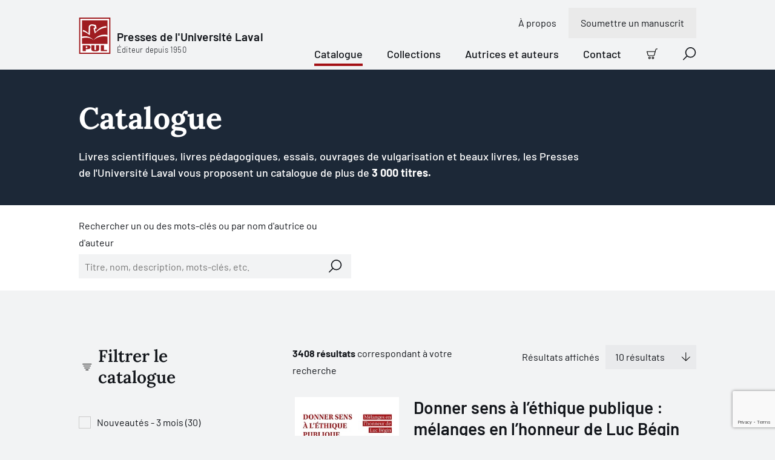

--- FILE ---
content_type: text/html; charset=utf-8
request_url: https://www.pulaval.com/livres?auteur=2046&page=1&format=3
body_size: 33966
content:
<!doctype html>
<!--[if IE 8]>         <html class="no-js lt-ie9"> <![endif]-->
<!--[if gt IE 8]><!--> <html class="no-js" lang="fr"> <!--<![endif]-->
<head>
  <title>Catalogue | Presses de l&#39;Université Laval</title>
  <meta charset="utf-8">
  <!--<link rel="apple-touch-icon" sizes="180x180" href="/favicon/apple-touch-icon.png">-->
  <!--<link rel="icon" type="image/png" sizes="32x32" href="/favicon/favicon-32x32.png">-->
  <!--<link rel="icon" type="image/png" sizes="16x16" href="/favicon/favicon-16x16.png">-->
  <!--<link rel="manifest" href="/favicon/site.webmanifest">-->
  <meta name="msapplication-TileColor" content="#da532c">
  <meta name="theme-color" content="#ffffff">

  <!-- Remove the following line if the website isn't responsive -->
  <meta name="viewport" content="width=device-width, initial-scale=1">

  <link rel="canonical" href="/livres">

  <meta name="description" content="Les Presses de l&#39;Université Laval vous proposent plus de 3 000 livres. Notre catalogue contient plus de 40 disciplines universitaires. Découvrez nos nouveautés!">

  <meta property="og:title" content="Catalogue">
  <meta property="og:type" content="website">
  <meta property="og:url" content="https://www.pulaval.com/livres?auteur=2046&amp;page=1&amp;format=3">
  <meta property="og:image" content="https://www.pulaval.com/assets/og-general-8fe477290429045c6915e166b5634f358a1ae48b3e6c396e44a595a7074836bd.png">
  <meta property="og:image:secure_url" content="https://www.pulaval.com/assets/og-general-8fe477290429045c6915e166b5634f358a1ae48b3e6c396e44a595a7074836bd.png">
  <meta property="og:site_name" content="Presses de l&#39;Université Laval">
  <meta property="og:locale" content="fr">
  <meta property="og:description" content="Les Presses de l&#39;Université Laval vous proposent plus de 3 000 livres. Notre catalogue contient plus de 40 disciplines universitaires. Découvrez nos nouveautés!">

  <meta name="twitter:card" content="summary_large_image">
  <meta name="twitter:site" content="@PULaval">
  <meta name="twitter:title" content="Catalogue">
  <meta name="twitter:description" content="Les Presses de l&#39;Université Laval vous proposent plus de 3 000 livres. Notre catalogue contient plus de 40 disciplines universitaires. Découvrez nos nouveautés!">
  <meta name="twitter:image" content="https://www.pulaval.com/assets/og-general-8fe477290429045c6915e166b5634f358a1ae48b3e6c396e44a595a7074836bd.png">

  <link rel="stylesheet" href="/assets/application-d3d0147971135ca5a022b31c0832ec990838891ff4094fe8208bb3298c0f14b6.css" media="all" />
  <meta name="csrf-param" content="authenticity_token" />
<meta name="csrf-token" content="uIzxCtuFlirZMBpG1CC8n20GquAlicMJWWMEThp4ZAbmXA63QNZaGpNRNnXx2u3sd0zOZnQ6LKpE3RLB5bbZIQ" />

  <link rel="preconnect" href="https://fonts.googleapis.com">
  <link rel="preconnect" href="https://fonts.gstatic.com" crossorigin>



  <link rel="icon" type="image/x-icon" href="/assets/favicon/favicon-84a024189163d3612a6149853b1e75f7ff295a780211a753dce0a43bd11cd48e.ico" />


  

    <!-- Google Tag Manager -->
    <script>(function(w,d,s,l,i){w[l]=w[l]||[];w[l].push({'gtm.start':
    new Date().getTime(),event:'gtm.js'});var f=d.getElementsByTagName(s)[0],
    j=d.createElement(s),dl=l!='dataLayer'?'&l='+l:'';j.async=true;j.src=
    'https://www.googletagmanager.com/gtm.js?id='+i+dl+ '&gtm_auth=8i-z1jrUiqxf9uqV7UmFfA&gtm_preview=env-1&gtm_cookies_win=x';f.parentNode.insertBefore(j,f);
    })(window,document,'script','dataLayer','GTM-5LKSKWZ');</script>
    <!-- End Google Tag Manager -->


  <script>
    window.gtmEvents = window.gtmEvents || []
  </script>
</head>


<body class="">

    <!-- Google Tag Manager (noscript) -->
    <noscript><iframe src="https://www.googletagmanager.com/ns.html?id=GTM-5LKSKWZ&gtm_auth=8i-z1jrUiqxf9uqV7UmFfA&gtm_preview=env-1&gtm_cookies_win=x"
    height="0" width="0" style="display:none;visibility:hidden"></iframe></noscript>
    <!-- End Google Tag Manager (noscript) -->

  <div class="visuallyhidden"><svg xmlns="http://www.w3.org/2000/svg" xmlns:xlink="http://www.w3.org/1999/xlink"><defs><clipPath id="ico-facebook-a"><path fill="#fff" transform="translate(.386 .5)" d="M0 0h20v20H0z"/></clipPath><clipPath id="ico-instagram-a"><path fill="#fff" transform="translate(.386 .5)" d="M0 0h20v20H0z"/></clipPath><pattern id="ico-pul-a" patternContentUnits="objectBoundingBox" width="1" height="1"><use xlink:href="#ico-pul-b" transform="matrix(.00613 0 0 .00543 .016 0)"/></pattern><image id="ico-pul-b" width="158" height="184" xlink:href="[data-uri]"/></defs><symbol id="ico-add-cart" viewBox="0 0 20 20"><path fill-rule="evenodd" clip-rule="evenodd" d="M17.74 1.595a1.19 1.19 0 0 1 .725-.247h.86a.674.674 0 1 0 0-1.348h-.86a2.54 2.54 0 0 0-2.453 1.885L13.328 11.96a.57.57 0 0 1-.552.422H3.807a.57.57 0 0 1-.55-.422l-.005-.017L1.32 5.405a.674.674 0 1 0-1.293.382l1.928 6.53a1.918 1.918 0 0 0 1.851 1.413h8.967v-.674l-.001.674h.001a1.917 1.917 0 0 0 1.856-1.422l2.685-10.076a1.19 1.19 0 0 1 .425-.637ZM1.956 12.317l-.002-.01.651-.173-.647.19-.002-.007ZM3.761 15.522a2.229 2.229 0 1 1 3.152 3.151 2.229 2.229 0 0 1-3.152-3.151Zm1.576.695a.88.88 0 1 0 0 1.761.88.88 0 0 0 0-1.76ZM9.979 15.522a2.229 2.229 0 1 1 3.151 3.152 2.229 2.229 0 0 1-3.151-3.152Zm1.576.695a.88.88 0 1 0 0 1.762.88.88 0 0 0 0-1.762Z"/><path d="M8.135 4.3c.372 0 .674.302.674.674v1.813h1.813a.674.674 0 1 1 0 1.348H8.809v1.813a.674.674 0 1 1-1.348 0V8.135H5.648a.674.674 0 1 1 0-1.348h1.813V4.974c0-.372.302-.674.674-.674Z"/></symbol><symbol id="ico-alert" viewBox="0 0 15 16"><path fill-rule="evenodd" clip-rule="evenodd" d="M0 8a7.5 7.5 0 1 1 15 0A7.5 7.5 0 0 1 0 8Zm7.5-6.618a6.618 6.618 0 1 0 0 13.236 6.618 6.618 0 0 0 0-13.236Z"/><path fill-rule="evenodd" clip-rule="evenodd" d="M5.776 6.076c0-.244.198-.441.442-.441h.962a.762.762 0 0 1 .762.762v4.17a.2.2 0 0 0 .2.201h.963a.441.441 0 1 1 0 .883h-.962a1.083 1.083 0 0 1-1.083-1.083v-4.05h-.842a.441.441 0 0 1-.442-.442ZM7.332 4.91a.28.28 0 0 0 0-.56v-.322a.602.602 0 1 0 0 1.204V4.91Z"/><path fill-rule="evenodd" clip-rule="evenodd" d="M7.333 4.028a.602.602 0 0 1 0 1.204V4.91a.28.28 0 1 1 0-.562v-.32Z"/></symbol><symbol id="ico-arrow-right" viewBox="0 0 21 20"><path d="M11.364.454a.698.698 0 0 0-.987.987l7.491 7.491H.948a.698.698 0 1 0 0 1.396h16.92l-7.491 7.49a.698.698 0 0 0 .986.987l8.683-8.682a.696.696 0 0 0 0-.986L11.364.454Z"/></symbol><symbol id="ico-bigger-cover" viewBox="0 0 20 20"><path d="M13.72 0a.698.698 0 0 0 0 1.395h3.898l-6.25 6.251a.698.698 0 0 0 .986.987l6.25-6.251v3.897a.698.698 0 1 0 1.396 0V.698A.696.696 0 0 0 19.302 0h-5.581ZM8.633 12.354a.698.698 0 0 0-.987-.987l-6.25 6.251v-3.897a.698.698 0 0 0-1.396 0v5.581A.696.696 0 0 0 .698 20h5.581a.698.698 0 0 0 0-1.395H2.382l6.25-6.251ZM11.367 11.367a.698.698 0 0 1 .987 0l6.25 6.251v-3.897a.698.698 0 1 1 1.396 0v5.581a.696.696 0 0 1-.698.698h-5.581a.698.698 0 0 1 0-1.395h3.897l-6.25-6.251a.698.698 0 0 1 0-.987ZM.053.43A.696.696 0 0 0 0 .699v5.581a.698.698 0 0 0 1.395 0V2.382l6.251 6.25a.698.698 0 0 0 .987-.986l-6.251-6.25h3.897A.698.698 0 0 0 6.28 0H.698a.695.695 0 0 0-.492.203L.204.204.203.206a.695.695 0 0 0-.15.225Z"/></symbol><symbol id="ico-calendar" viewBox="0 0 21 21"><path d="M11.762 10.172a.698.698 0 1 0 0 1.396h1.473l-1.507 4.018a.698.698 0 0 0 1.306.49l1.546-4.123a1.322 1.322 0 0 0-.619-1.628 1.319 1.319 0 0 0-.61-.153h-1.589ZM5.211 10.87c0-.385.312-.698.698-.698h.62a1.318 1.318 0 0 1 1.318 1.318v3.643h.542a.698.698 0 0 1 0 1.396H5.91a.698.698 0 0 1 0-1.396h.542v-3.565H5.91a.698.698 0 0 1-.698-.698Z"/><path fill-rule="evenodd" clip-rule="evenodd" d="M5.909.25c.385 0 .697.312.697.698V2.73h7.288V.948a.698.698 0 1 1 1.395 0V2.73h3.023c1.07 0 1.938.867 1.938 1.938v13.643c0 1.07-.868 1.938-1.938 1.938H2.188A1.938 1.938 0 0 1 .25 18.312V4.669c0-1.07.868-1.938 1.938-1.938h3.023V.948c0-.386.312-.698.698-.698Zm7.985 3.876V5.29a.698.698 0 1 0 1.395 0V4.126h3.023c.3 0 .543.243.543.543v3.023H1.645V4.669c0-.3.243-.543.543-.543h3.023V5.29a.698.698 0 0 0 1.395 0V4.126h7.288Zm4.96 4.961H1.646v9.225c0 .3.243.543.543.543h16.124c.3 0 .543-.243.543-.543V9.087Z"/></symbol><symbol id="ico-cart" viewBox="0 0 20 20"><path fill-rule="evenodd" clip-rule="evenodd" d="M18.51 1.5a1.249 1.249 0 0 0-1.208.928l-2.698 10.128a1.877 1.877 0 0 1-1.816 1.391h.001v-.625.625H3.774a1.876 1.876 0 0 1-1.81-1.382l.002.007.599-.177-.604.161.002.009L.08 6.178A.622.622 0 0 1 0 5.85a.625.625 0 0 1 .875-.6h14.38l.838-3.144A2.5 2.5 0 0 1 18.51.25h.865a.625.625 0 1 1 0 1.25h-.865Zm-3.586 5H1.477l1.688 5.718.005.016a.625.625 0 0 0 .604.463H12.791a.626.626 0 0 0 .605-.463L14.924 6.5ZM5.313 15.197a2.188 2.188 0 1 0 0 4.376 2.188 2.188 0 0 0 0-4.376Zm-.663 1.525a.937.937 0 1 1 1.325 1.325.937.937 0 0 1-1.325-1.325ZM11.563 15.197a2.188 2.188 0 1 0 0 4.375 2.188 2.188 0 0 0 0-4.375Zm-.663 1.525a.937.937 0 1 1 1.325 1.325.937.937 0 0 1-1.325-1.325Z"/></symbol><symbol id="ico-check-dark" viewBox="0 0 10 8"><g fill="none"><path d="M8.8 1.3 4.972 6.496a.6.6 0 0 1-.858.114L1.6 4.6" fill="transparent"/><path d="M8.8 1.3 4.972 6.496a.6.6 0 0 1-.858.114L1.6 4.6" stroke="#12151A" stroke-width="2" stroke-linecap="round" stroke-linejoin="round"/></g></symbol><symbol id="ico-check-round"><path d="M14.839 5.35a.62.62 0 0 1 .221.102.622.622 0 0 1 .146.872l-6.282 8.754a.638.638 0 0 1-.95.08L5.5 12.68a.625.625 0 0 1 .884-.884l1.955 1.955 5.849-8.158a.62.62 0 0 1 .65-.244Z"/><path fill-rule="evenodd" clip-rule="evenodd" d="M20 10c0 5.523-4.477 10-10 10S0 15.523 0 10 4.477 0 10 0s10 4.477 10 10Zm-1.5 0a8.5 8.5 0 1 1-17 0 8.5 8.5 0 0 1 17 0Z"/></symbol><symbol id="ico-check" viewBox="0 0 10 8"><g fill="none"><path d="M8.8 1.3 4.972 6.496a.6.6 0 0 1-.858.114L1.6 4.6" fill="#A31014"/><path d="M8.8 1.3 4.972 6.496a.6.6 0 0 1-.858.114L1.6 4.6" stroke="#fff" stroke-width="2" stroke-linecap="round" stroke-linejoin="round"/></g></symbol><symbol id="ico-checkbox-success"><g fill="none"><path d="M0 10.5C0 4.701 4.701 0 10.5 0S21 4.701 21 10.5 16.299 21 10.5 21 0 16.299 0 10.5Z" fill="#79DB61"/><path d="M15.813 5.724a.651.651 0 0 0-.915.15l-6.14 8.566-2.054-2.053a.656.656 0 0 0-.928.928l2.596 2.6a.67.67 0 0 0 .998-.083l6.597-9.193a.653.653 0 0 0-.154-.915Z" fill="#12151A"/></g></symbol><symbol id="ico-chevron" viewBox="0 0 9 17"><g fill="none"><path d="m1 15.5 7-7-7-7" stroke="#000" stroke-width="1.5" stroke-linecap="round" stroke-linejoin="round"/></g></symbol><symbol id="ico-close-red" viewBox="0 0 20 20"><path d="M19.061 1.18a.698.698 0 1 0-1.006-.965L9.628 8.993 1.2.215a.698.698 0 1 0-1.007.966L8.661 10 .194 18.82a.698.698 0 1 0 1.007.965l8.427-8.778 8.427 8.778a.698.698 0 0 0 1.006-.966L10.595 10l8.466-8.82Z" fill="#7E1013"/></symbol><symbol id="ico-close" viewBox="0 0 20 20"><path d="M19.061 1.18a.698.698 0 1 0-1.006-.965L9.628 8.993 1.2.215a.698.698 0 1 0-1.007.966L8.661 10 .194 18.82a.698.698 0 1 0 1.007.965l8.427-8.778 8.427 8.778a.698.698 0 0 0 1.006-.966L10.595 10l8.466-8.82Z"/></symbol><symbol id="ico-copy" viewBox="0 0 23 22"><g fill="none"><path d="M9.72 20.13H2.603a.9.9 0 0 1-.629-.254.86.86 0 0 1-.26-.615V4.479a.86.86 0 0 1 .26-.615.9.9 0 0 1 .63-.255h3.558M13.28 3.608h3.558a.9.9 0 0 1 .629.255.86.86 0 0 1 .26.615V7.52" stroke="#fff" stroke-width="1.5" stroke-linecap="round" stroke-linejoin="round"/><path d="M11.5 2.74a1.72 1.72 0 0 0-.521-1.23A1.8 1.8 0 0 0 9.72 1a1.8 1.8 0 0 0-1.258.51 1.72 1.72 0 0 0-.52 1.23h-1.78v2.608h7.117V2.739h-1.78ZM21.285 20.13a.86.86 0 0 1-.26.615.9.9 0 0 1-.63.255H12.39a.9.9 0 0 1-.63-.255.86.86 0 0 1-.26-.615v-10a.86.86 0 0 1 .26-.615.9.9 0 0 1 .63-.254h6.303a.9.9 0 0 1 .63.255l1.702 1.664a.86.86 0 0 1 .26.615v8.335ZM13.99 14h4.448M13.99 16.608h4.448" stroke="#fff" stroke-width="1.5" stroke-linecap="round" stroke-linejoin="round"/></g></symbol><symbol id="ico-download" viewBox="0 0 22 13"><g fill="none"><path d="m17.956.848-6.957 6.956L4.043.848M1 12.152h20" stroke="#1C2837" stroke-width="1.5" stroke-linecap="round" stroke-linejoin="round"/></g></symbol><symbol id="ico-error"><g fill="none"><path d="M15.333 1H1.667A.667.667 0 0 0 1 1.667v10.666c0 .368.298.667.667.667h13.666a.667.667 0 0 0 .667-.667V1.667A.667.667 0 0 0 15.333 1ZM11.21 4.29 5.79 9.71M5.79 4.29l5.42 5.42" stroke="#CD5A4F" stroke-width="1.5" stroke-linecap="round" stroke-linejoin="round"/></g></symbol><symbol id="ico-external-link" viewBox="0 0 21 21"><path d="M20.05.458c.14.143.207.33.2.516v6.34a.698.698 0 0 1-1.395 0v-4.7L8.718 12.585a.698.698 0 1 1-.979-.995l10.11-9.946h-4.767a.698.698 0 0 1 0-1.395h6.47c.181 0 .362.07.498.208Z"/><path d="M1.655 4.7A1.405 1.405 0 0 0 .25 6.104v12.74a1.406 1.406 0 0 0 1.405 1.405h12.74a1.406 1.406 0 0 0 1.406-1.405V9.643a.698.698 0 0 0-1.396 0v9.201a.01.01 0 0 1-.01.01H1.655a.01.01 0 0 1-.01-.01V6.104a.01.01 0 0 1 .01-.01h9.202a.698.698 0 0 0 0-1.395H1.655Z"/></symbol><symbol id="ico-facebook" viewBox="0 0 21 21"><g clip-path="url(#ico-facebook-a)"><path d="m14.987 11.665.55-3.592h-3.446v-2.33c0-.983.482-1.942 2.025-1.942h1.567V.743S14.261.5 12.902.5c-2.84 0-4.694 1.72-4.694 4.835v2.738H5.052v3.592h3.156v8.684c1.286.201 2.596.201 3.883 0v-8.684h2.896Z"/></g></symbol><symbol id="ico-filter" viewBox="0 0 21 15"><path d="M.948.25a.698.698 0 1 0 0 1.395h18.604a.698.698 0 0 0 0-1.395H.948ZM2.93 4.498a.698.698 0 0 0 0 1.396h14.64a.698.698 0 0 0 0-1.396H2.93ZM6.84 13.694c0-.386.312-.698.697-.698h5.425a.698.698 0 0 1 0 1.395H7.537a.698.698 0 0 1-.697-.697ZM4.911 8.747a.698.698 0 1 0 0 1.395h10.68a.698.698 0 1 0 0-1.395H4.91Z"/></symbol><symbol id="ico-google" viewBox="0 0 13 21"><path d="M12.964 13.814V.908h-1.716V3.33h-.053c-.176-.38-.401-.743-.702-1.09a5.38 5.38 0 0 0-1.027-.91A4.829 4.829 0 0 0 8.2.715 5.01 5.01 0 0 0 6.725.5c-1.009 0-1.917.187-2.705.558-.79.373-1.453.881-1.988 1.525a6.78 6.78 0 0 0-1.225 2.26 8.812 8.812 0 0 0-.421 2.735c0 1 .117 1.938.354 2.818.238.881.614 1.647 1.14 2.302a5.335 5.335 0 0 0 1.979 1.527c.8.364 1.766.551 2.892.551 1.04 0 1.942-.262 2.719-.788a4.995 4.995 0 0 0 1.765-2.104h.051v1.903c0 1.703-.35 3.006-1.053 3.92-.7.901-1.853 1.366-3.455 1.366-.477 0-.94-.051-1.39-.151a4.467 4.467 0 0 1-1.24-.475c-.364-.226-.689-.501-.952-.865-.264-.363-.439-.801-.527-1.328H.913c.056.74.263 1.379.614 1.917.354.538.801.977 1.335 1.327.534.339 1.14.589 1.81.752.676.162 1.366.25 2.078.25 1.153 0 2.118-.163 2.905-.462.79-.314 1.429-.752 1.918-1.34.5-.59.85-1.291 1.077-2.13.225-.84.35-1.779.35-2.806l-.036.052Zm-6.237-.464c-.796 0-1.486-.158-2.066-.476a4.342 4.342 0 0 1-1.443-1.253c-.389-.517-.664-1.11-.852-1.782a7.659 7.659 0 0 1-.276-2.07c0-.726.087-1.438.25-2.136.176-.7.45-1.322.827-1.866a4.46 4.46 0 0 1 1.44-1.32c.576-.335 1.278-.505 2.092-.505.814 0 1.502.175 2.079.518.563.346 1.039.799 1.402 1.362.364.564.626 1.19.79 1.879.162.688.237 1.38.237 2.068 0 .71-.1 1.398-.288 2.07a5.331 5.331 0 0 1-.864 1.782 4.5 4.5 0 0 1-1.415 1.253c-.564.318-1.215.476-1.966.476h.053Z"/></symbol><symbol id="ico-help" viewBox="0 0 14 17"><g fill="none"><path d="M5.174 5.783a1.958 1.958 0 1 1 2.38 1.91.525.525 0 0 0-.424.51v.58" stroke="#000" stroke-linecap="round" stroke-linejoin="round"/><path d="M12.478 13.52H3.87l-2.661 2.447a.116.116 0 0 1-.067.032.107.107 0 0 1-.07-.016.148.148 0 0 1-.053-.061.198.198 0 0 1-.019-.087V1.66c0-.175.055-.342.153-.466A.474.474 0 0 1 1.522 1h10.956c.139 0 .271.07.37.193a.756.756 0 0 1 .152.466v11.203a.756.756 0 0 1-.153.466.474.474 0 0 1-.369.193Z" stroke="#000" stroke-linecap="round" stroke-linejoin="round"/><path d="M7.13 10.348a.13.13 0 0 1 0-.261M7.13 10.348a.13.13 0 0 0 0-.261" stroke="#000"/></g></symbol><symbol id="ico-info" viewBox="0 0 21 21"><path d="M8.56 7.019a.698.698 0 0 0 0 1.395h.993v5.222a1.543 1.543 0 0 0 1.543 1.544h1.269a.698.698 0 0 0 0-1.396h-1.269a.148.148 0 0 1-.148-.148V8.14a1.12 1.12 0 0 0-1.12-1.12H8.559ZM10.03 6.296v.422a.91.91 0 1 1 0-1.818v.423h.002V4.9a.91.91 0 0 1 0 1.818v-.422h-.002Z"/><path fill-rule="evenodd" clip-rule="evenodd" d="M10.25.25c-5.523 0-10 4.477-10 10s4.477 10 10 10 10-4.477 10-10-4.477-10-10-10Zm-8.605 10a8.605 8.605 0 1 1 17.21 0 8.605 8.605 0 0 1-17.21 0Z"/></symbol><symbol id="ico-instagram" viewBox="0 0 21 21"><g clip-path="url(#ico-instagram-a)"><path d="M10.385 2.303c2.67 0 2.986.01 4.04.059.975.044 1.505.207 1.857.344.435.16.829.415 1.151.748.333.323.588.716.749 1.15.137.353.3.883.344 1.858.048 1.054.058 1.37.058 4.04s-.01 2.986-.058 4.041c-.045.975-.207 1.504-.344 1.857a3.315 3.315 0 0 1-1.898 1.898c-.352.136-.882.3-1.857.344-1.054.048-1.37.058-4.04.058s-2.987-.01-4.041-.058c-.975-.045-1.504-.208-1.857-.345a3.096 3.096 0 0 1-1.151-.748 3.096 3.096 0 0 1-.748-1.15c-.137-.353-.3-.883-.344-1.858-.048-1.054-.059-1.37-.059-4.04s.01-2.986.059-4.04c.044-.976.207-1.505.344-1.858.16-.434.416-.828.748-1.15a3.096 3.096 0 0 1 1.151-.749c.353-.137.882-.3 1.857-.344 1.054-.048 1.37-.058 4.04-.058l-.001.001ZM10.387.5C7.67.5 7.33.512 6.263.56c-1.067.05-1.793.22-2.428.466A4.909 4.909 0 0 0 2.064 2.18 4.91 4.91 0 0 0 .91 3.952C.664 4.587.494 5.315.446 6.379.398 7.443.386 7.785.386 10.5s.011 3.056.06 4.123c.049 1.066.218 1.79.464 2.426a4.909 4.909 0 0 0 1.154 1.771c.5.509 1.104.903 1.772 1.154.635.247 1.363.416 2.427.465 1.064.048 1.407.06 4.123.06s3.056-.012 4.123-.06c1.066-.05 1.79-.218 2.425-.465a5.11 5.11 0 0 0 2.925-2.925c.247-.635.416-1.363.465-2.427.048-1.064.06-1.407.06-4.123s-.011-3.056-.06-4.123c-.049-1.066-.218-1.79-.465-2.425a4.903 4.903 0 0 0-1.153-1.771 4.91 4.91 0 0 0-1.772-1.155C16.3.78 15.571.61 14.507.562 13.443.513 13.1.502 10.385.502L10.387.5Z"/><path d="M10.385 5.367a5.135 5.135 0 1 0 0 10.269 5.135 5.135 0 0 0 0-10.27Zm0 8.468a3.335 3.335 0 1 1 0-6.669 3.335 3.335 0 0 1 0 6.67ZM15.723 6.363a1.2 1.2 0 1 0 0-2.4 1.2 1.2 0 0 0 0 2.4Z"/></g></symbol><symbol id="ico-lock" viewBox="0 0 9 11"><g fill="none"><path d="M7.667 4.5h-6A.667.667 0 0 0 1 5.167v4.666c0 .368.298.667.667.667h6a.667.667 0 0 0 .666-.667V5.167a.667.667 0 0 0-.666-.667ZM2.333 4.5V2.833a2.333 2.333 0 1 1 4.667 0V4.5M4.667 6.833v1.334" stroke="#A31014" stroke-linecap="round" stroke-linejoin="round"/></g></symbol><symbol id="ico-mic" viewBox="0 0 31 30"><path d="M11.39 22.432c0-.324.261-.586.585-.586h2.61v-2.692a5.826 5.826 0 0 1-5.24-5.798.586.586 0 0 1 1.17 0 4.655 4.655 0 0 0 4.643 4.655h.025a4.655 4.655 0 0 0 4.643-4.655.586.586 0 0 1 1.171 0 5.827 5.827 0 0 1-5.24 5.798v2.692h2.61a.586.586 0 1 1 0 1.172h-6.392a.586.586 0 0 1-.586-.586Z"/><path fill-rule="evenodd" clip-rule="evenodd" d="M15.171 7.785a3.142 3.142 0 0 0-3.142 3.143v2.556a3.143 3.143 0 0 0 6.285 0v-2.556a3.142 3.142 0 0 0-3.143-3.143Zm-1.393 1.75a1.97 1.97 0 0 1 3.364 1.393v2.556a1.97 1.97 0 1 1-3.941 0v-2.556c0-.523.207-1.024.577-1.394Z"/><path fill-rule="evenodd" clip-rule="evenodd" d="m15 0 15.405 15.405-15 14.595L0 15.81 15 0Zm.015 1.12L1.112 15.772l14.279 13.151 13.902-13.526L15.015 1.119Z"/></symbol><symbol id="ico-missing-image"><g fill="none"><circle cx="21" cy="21.5" r="21" fill="#840004"/><path d="M29.26 11.5H12.74c-.961 0-1.74.779-1.74 1.74v16.52c0 .961.779 1.74 1.74 1.74h16.52c.961 0 1.74-.779 1.74-1.74V13.24c0-.961-.779-1.74-1.74-1.74Z" stroke="#fff" stroke-linecap="round" stroke-linejoin="round"/><path d="M17.74 19.108a3.263 3.263 0 1 1 3.966 3.184.876.876 0 0 0-.706.848v.967" fill="#840004"/><path d="M17.74 19.108a3.263 3.263 0 1 1 3.966 3.184.876.876 0 0 0-.706.848v.967" stroke="#fff" stroke-linecap="round" stroke-linejoin="round"/><path d="M21 26.717a.217.217 0 1 1 0-.435" fill="#840004"/><path d="M21 26.717a.217.217 0 1 1 0-.435" stroke="#fff"/><path d="M21 26.717a.217.217 0 1 0 0-.435" fill="#840004"/><path d="M21 26.717a.217.217 0 1 0 0-.435" stroke="#fff"/></g></symbol><symbol id="ico-modify-1" viewBox="0 0 20 20"><path fill-rule="evenodd" clip-rule="evenodd" d="m7.74 8.642 7.003-7.003.012-.013.012-.011.865-.866a2.558 2.558 0 1 1 3.618 3.618l-7.893 7.893a.698.698 0 0 1-.395.197l-3.069.44a.698.698 0 0 1-.79-.79l.439-3.07a.698.698 0 0 1 .197-.395Zm9.701-7.247c-.308 0-.604.123-.822.34l-.384.385 1.644 1.644.384-.384a1.163 1.163 0 0 0-.822-1.985Zm-.549 3.356-1.644-1.644L8.89 9.464l-.274 1.92 1.919-.275 6.357-6.358Z"/><path d="M1.554 5.276a.543.543 0 0 1 .384-.16h6.201a.698.698 0 0 0 0-1.394H1.938A1.938 1.938 0 0 0 0 5.66v12.402A1.938 1.938 0 0 0 1.938 20H14.34a1.938 1.938 0 0 0 1.938-1.938v-6.201a.698.698 0 1 0-1.395 0v6.201a.542.542 0 0 1-.542.543H1.938a.542.542 0 0 1-.543-.543V5.66c0-.144.058-.282.16-.384Z"/></symbol><symbol id="ico-modify" viewBox="0 0 21 21"><path fill-rule="evenodd" clip-rule="evenodd" d="M17.76.454a.698.698 0 0 0-.986 0l-8.61 8.61a.699.699 0 0 0-.194.289l-1.697 3.96a.698.698 0 0 0 .916.917l4.003-1.715a.698.698 0 0 0 .219-.148l7.117-7.118a.728.728 0 0 0 .073-.073l1.447-1.447a.698.698 0 0 0 0-.987L17.761.454ZM8.866 10.808l-.623 1.453 1.453-.623-.83-.83Zm2.052.08 6.168-6.169-1.302-1.301-6.167 6.167 1.301 1.302Zm7.651-7.653-.497.497-1.3-1.3.496-.498 1.301 1.301Z"/><path d="M1.678 3.296c.02-.021.05-.033.079-.033h10.515a.698.698 0 0 0 0-1.395H1.757A1.507 1.507 0 0 0 .25 3.374v15.37a1.506 1.506 0 0 0 1.507 1.506h13.75a1.506 1.506 0 0 0 1.508-1.507V9.846a.698.698 0 0 0-1.396 0v8.897a.112.112 0 0 1-.111.112H1.757a.111.111 0 0 1-.112-.112V3.374c0-.03.012-.058.033-.078Z"/></symbol><symbol id="ico-pdf" viewBox="0 0 21 21"><path fill-rule="evenodd" clip-rule="evenodd" d="M4.048 9.552c.017 0 .032 0 .048.002h.573a2.558 2.558 0 0 1 .077 5.115v1.783a.698.698 0 0 1-1.395 0V10.25c0-.385.312-.698.697-.698Zm.698 3.72v-2.32a1.162 1.162 0 0 1 0 2.32ZM9.01 9.554a.698.698 0 0 0-.697.698v6.201a.698.698 0 0 0 .697.698 3.178 3.178 0 0 0 3.179-3.178v-1.24a3.179 3.179 0 0 0-3.178-3.18Zm.698 6.06V11.09a1.78 1.78 0 0 1 1.085 1.641v1.24a1.783 1.783 0 0 1-1.085 1.641Z"/><path d="M15.212 10.95a.543.543 0 0 0-.543.542v1.781h1.162a.698.698 0 1 1 0 1.396H14.67v1.784a.698.698 0 1 1-1.395 0v-2.448a.634.634 0 0 1 0-.068v-2.445a1.937 1.937 0 0 1 1.938-1.938h1.24a.698.698 0 0 1 0 1.395h-1.24Z"/><path fill-rule="evenodd" clip-rule="evenodd" d="M2.809.25c-.336 0-.669.066-.98.195L.25 2.81v14.884a2.56 2.56 0 0 0 2.559 2.556h14.884a2.558 2.558 0 0 0 2.557-2.556V5.802a1.94 1.94 0 0 0-.568-1.37L16.068.817A1.94 1.94 0 0 0 14.697.25H2.809Zm0 1.395A1.163 1.163 0 0 0 1.645 2.81v14.884a1.163 1.163 0 0 0 1.164 1.162h14.883a1.163 1.163 0 0 0 1.163-1.162V6.607H15.83a1.938 1.938 0 0 1-1.938-1.938v-2.88L2.81 1.645Zm12.48.367v2.657a.542.542 0 0 0 .542.542h2.656l-3.198-3.2Z"/></symbol><symbol id="ico-play" viewBox="0 0 17 17"><path fill-rule="evenodd" clip-rule="evenodd" d="M1.71 1.515a.145.145 0 0 0-.21.13M2.381.174A1.645 1.645 0 0 0 0 1.644v13.211a1.645 1.645 0 0 0 2.381 1.471m0 0 13.21-6.605A1.648 1.648 0 0 0 16.5 8.25a1.645 1.645 0 0 0-.908-1.47L2.382.174m-.672 1.341 13.21 6.606Zm13.21 6.606a.146.146 0 0 1 .08.129.145.145 0 0 1-.08.13L1.71 14.983a.145.145 0 0 1-.21-.13V1.645"/></symbol><symbol id="ico-print-receipt" viewBox="0 0 19 20"><path d="M4.961 3.798c0-.385.312-.697.698-.697h1.86a.698.698 0 0 1 0 1.395H5.66a.698.698 0 0 1-.698-.698ZM5.581 6.9c0-.386.313-.698.698-.698h4.961a.698.698 0 0 1 0 1.395H6.28a.698.698 0 0 1-.699-.698ZM6.28 9.302a.698.698 0 1 0 0 1.396h4.96a.698.698 0 0 0 0-1.396H6.28ZM5.581 13.1c0-.384.313-.697.698-.697h4.961a.698.698 0 0 1 0 1.396H6.28a.698.698 0 0 1-.699-.698ZM6.28 15.504a.698.698 0 0 0 0 1.395h2.48a.698.698 0 0 0 0-1.395H6.28Z"/><path fill-rule="evenodd" clip-rule="evenodd" d="M5.659 0a3.178 3.178 0 0 0-3.178 3.178v12.403c0 1.118-.276 1.748-.613 2.15-.351.42-.838.677-1.438.927A.698.698 0 0 0 .698 20h9.922a4.418 4.418 0 0 0 4.419-4.419V6.977h2.196a1.525 1.525 0 0 0 1.525-1.525V1.938A1.938 1.938 0 0 0 16.822 0H5.66Zm8.062 1.395H5.66a1.783 1.783 0 0 0-1.783 1.783v12.403c0 1.35-.337 2.316-.92 3.024h7.664a3.024 3.024 0 0 0 3.024-3.024V1.938c0-.185.026-.368.077-.543Zm1.86 0a.543.543 0 0 0-.542.543v3.643h2.196a.13.13 0 0 0 .13-.129V1.938a.543.543 0 0 0-.543-.543h-1.24Z"/></symbol><symbol id="ico-print" viewBox="0 0 15 15"><path fill-rule="evenodd" clip-rule="evenodd" d="M4.666 12.165a.5.5 0 0 1 .5-.5h4.667a.5.5 0 0 1 0 1H5.166a.5.5 0 0 1-.5-.5ZM1.717 3.651h11.566A1.72 1.72 0 0 1 15 5.367v3.655a1.721 1.721 0 0 1-1.716 1.716h-1.827a.5.5 0 0 1 0-1h1.825a.72.72 0 0 0 .718-.718V5.37a.72.72 0 0 0-.718-.719H1.718A.721.721 0 0 0 1 5.37v3.65a.72.72 0 0 0 .718.718h1.825a.5.5 0 1 1 0 1H1.716A1.721 1.721 0 0 1 0 9.022V5.367a1.72 1.72 0 0 1 1.716-1.716h.001ZM3.044.5a.5.5 0 0 1 .5-.5h5.834c.294 0 .576.117.784.325l1.47 1.469c.207.208.324.49.324.784v.357a.5.5 0 0 1-1 0V2.5L9.5 1 4.044.881m0 0v2.054a.5.5 0 1 1-1 0V.5"/><path fill-rule="evenodd" clip-rule="evenodd" d="M3.044 8.413a.5.5 0 0 1 .5-.5h7.912a.5.5 0 0 1 .5.5v5.478A1.109 1.109 0 0 1 10.848 15H4.153a1.109 1.109 0 0 1-1.109-1.11V8.414Zm1 .5v4.978a.109.109 0 0 0 .109.109h6.695a.109.109 0 0 0 .108-.11V8.914H4.044Z"/></symbol><symbol id="ico-promo" viewBox="0 0 20 14"><path d="M13.729 4.022a.698.698 0 0 0-.987-.987L6.271 9.508a.698.698 0 1 0 .987.986l6.47-6.47Z"/><path fill-rule="evenodd" clip-rule="evenodd" d="M6.222 2.986A1.911 1.911 0 1 1 8.925 5.69a1.911 1.911 0 0 1-2.703-2.703Zm1.351.836a.516.516 0 1 0 0 1.031.516.516 0 0 0 0-1.03ZM12.427 7.28a1.911 1.911 0 1 0 0 3.822 1.911 1.911 0 0 0 0-3.822Zm-.365 1.546a.516.516 0 1 1 .73.73.516.516 0 0 1-.73-.73Z"/><path fill-rule="evenodd" clip-rule="evenodd" d="M1.507 0A1.507 1.507 0 0 0 0 1.507v2.83c0 .386.312.698.698.698a1.729 1.729 0 1 1 0 3.458.698.698 0 0 0-.698.698v2.831a1.507 1.507 0 0 0 1.507 1.507h16.986A1.507 1.507 0 0 0 20 12.022v-2.83a.698.698 0 0 0-.698-.699 1.73 1.73 0 0 1 0-3.458.698.698 0 0 0 .698-.697V1.507A1.506 1.506 0 0 0 18.493 0H1.507Zm-.08 1.428c.022-.02.05-.033.08-.033h16.986a.111.111 0 0 1 .112.112v2.212a3.124 3.124 0 0 0 0 6.09v2.213a.112.112 0 0 1-.112.111H1.507a.111.111 0 0 1-.112-.11V9.81a3.124 3.124 0 0 0 0-6.091V1.507c0-.03.012-.058.033-.08Z"/></symbol><symbol id="ico-promocode" viewBox="0 0 15 12"><g fill="none"><path d="M14 7.733v2.023a.867.867 0 0 1-.867.866H1.867A.867.867 0 0 1 1 9.756V7.733a1.733 1.733 0 1 0 0-3.466V2.244a.867.867 0 0 1 .867-.866h11.266a.867.867 0 0 1 .867.866v2.023a1.733 1.733 0 0 0 0 3.466Z" stroke="#000" stroke-linecap="round" stroke-linejoin="round"/><path d="M5.623 5.133a.867.867 0 1 0 0-1.733.867.867 0 0 0 0 1.733ZM9.81 8.6a.867.867 0 1 0 0-1.733.867.867 0 0 0 0 1.733ZM9.666 3.833 5.333 8.167" stroke="#000" stroke-linecap="round" stroke-linejoin="round"/></g></symbol><symbol id="ico-pul" viewBox="0 0 75 85"><g fill="none"><path fill="url(#ico-pul-a)" d="M0 .192h75v84.615H0z"/></g></symbol><symbol id="ico-search" viewBox="0 0 20 20"><path fill-rule="evenodd" clip-rule="evenodd" d="M8.27.63a7.907 7.907 0 1 1-1.943 13.375L1.28 19.05a.75.75 0 1 1-1.06-1.06l5.046-5.047A7.906 7.906 0 0 1 4.03 4.95 7.908 7.908 0 0 1 8.27.63ZM6.852 12.459a.733.733 0 0 0-.04-.04A6.406 6.406 0 0 1 8.857 2.01 6.407 6.407 0 1 1 6.852 12.46Z"/></symbol><symbol id="ico-share" viewBox="0 0 21 20"><path fill-rule="evenodd" clip-rule="evenodd" d="M18.138.59a3.938 3.938 0 0 0-5.85 4.462L7.078 7.655a3.93 3.93 0 1 0 0 4.705l5.209 2.605a3.93 3.93 0 1 0 .624-1.248l-5.207-2.603a3.902 3.902 0 0 0 0-2.212L12.912 6.3a3.93 3.93 0 0 0 3.164 1.578A3.939 3.939 0 0 0 18.138.59Zm-2.096 5.892h.017a2.543 2.543 0 1 0-.017 0Zm.037 7.052h-.02a2.534 2.534 0 1 0 .02 0ZM6.215 11.11a2.506 2.506 0 0 0-.016-2.234 2.535 2.535 0 1 0 .016 2.234Z"/></symbol><symbol id="ico-trophy" viewBox="0 0 22 21"><g fill="none"><path d="M3.272 8.111A3.478 3.478 0 0 1 1 4.848v-.87a.87.87 0 0 1 .87-.87h2.87M18.728 8.111A3.478 3.478 0 0 0 21 4.848v-.87a.87.87 0 0 0-.87-.87h-2.869M11.416 2.924l.894 1.924h1.739a.425.425 0 0 1 .3.743l-1.51 1.487L13.676 9a.455.455 0 0 1-.649.57l-2.02-1.137L8.985 9.57a.456.456 0 0 1-.65-.57l.837-1.92-1.51-1.486a.425.425 0 0 1 .3-.745h1.739l.895-1.926a.46.46 0 0 1 .819.002v0ZM11 13.543v3.913M5.782 20.5c0-1.68 2.336-3.044 5.218-3.044 2.881 0 5.217 1.363 5.217 3.044H5.782Z" stroke="#000" stroke-linecap="round" stroke-linejoin="round"/><path d="M16.739 8.352c-.39 3.906-5.077 6.84-8.92 4.153a6.358 6.358 0 0 1-2.601-4.602L4.522.978A.435.435 0 0 1 4.957.5h12.087a.435.435 0 0 1 .435.478l-.74 7.374Z" stroke="#000" stroke-linecap="round" stroke-linejoin="round"/></g></symbol><symbol id="ico-twitter" viewBox="0 0 1200 1227"><path d="M714.163 519.284 1160.89 0h-105.86L667.137 450.887 357.328 0H0l468.492 681.821L0 1226.37h105.866l409.625-476.152 327.181 476.152H1200L714.137 519.284h.026ZM569.165 687.828l-47.468-67.894-377.686-540.24h162.604l304.797 435.991 47.468 67.894 396.2 566.721H892.476L569.165 687.854v-.026Z"/></symbol><symbol id="ico-unavailable" viewBox="0 0 20 20"><path fill-rule="evenodd" clip-rule="evenodd" d="M3.352 15.64 0 18.993 1.007 20l2.35-2.35a2.196 2.196 0 0 0 2.191 2.055h10.385a1.454 1.454 0 0 0 1.454-1.454V5.641a1.454 1.454 0 0 0-.742-1.267v-.012L20 1.007 18.993 0l-2.379 2.378a1.454 1.454 0 0 0-1.423-1.158H5.548a2.196 2.196 0 0 0-2.196 2.196V15.64Zm1.425.59v1.28a.771.771 0 0 0 .771.77h10.385a.03.03 0 0 0 .02-.008.03.03 0 0 0 .01-.021V5.641a.03.03 0 0 0-.03-.03h-.537l-10.62 10.62ZM13.38 5.612l-8.604 8.604V5.472c.244.091.505.14.771.14h7.833Zm1.84-1.84-.415.415H5.548a.771.771 0 0 1 0-1.542h9.643a.03.03 0 0 1 .03.03v1.097Z"/></symbol><symbol id="ico-upcoming"><g fill="none"><circle cx="21" cy="21.5" r="21" fill="#1C2837"/><path d="M30.091 13.318H11.91a.91.91 0 0 0-.909.91V30.59c0 .502.407.91.91.91H30.09a.91.91 0 0 0 .91-.91V14.227a.91.91 0 0 0-.91-.909ZM13.722 11.5v2.727M17.363 11.5v2.727M21 11.5v2.727M24.637 11.5v2.727M28.277 11.5v2.727" stroke="#fff" stroke-linecap="round" stroke-linejoin="round"/><path d="M21.91 17.863h2.726V21.5H21v-2.728a.909.909 0 0 1 .91-.909v0ZM24.637 17.863h2.727a.909.909 0 0 1 .91.91V21.5h-3.637v-3.637ZM24.636 21.5H21v3.636h3.636V21.5ZM28.273 21.5h-3.636v3.636h3.636V21.5ZM24.636 25.137H21v3.636h3.636v-3.636ZM24.637 25.136h3.636v2.727a.91.91 0 0 1-.909.91h-2.727v-3.637ZM14.63 21.499h2.728v3.636h-3.636v-2.727a.91.91 0 0 1 .909-.909ZM21 21.5h-3.637v3.636H21V21.5ZM13.722 25.136h3.636v3.636h-2.727a.91.91 0 0 1-.91-.909v-2.727ZM21 25.137h-3.637v3.636H21v-3.636Z" stroke="#fff" stroke-linecap="round" stroke-linejoin="round"/></g></symbol><symbol id="ico-update"><g fill="none"><path d="M7.88 1.958a7.18 7.18 0 0 1 8.457 5.715L15.3 6.637a.75.75 0 1 0-1.061 1.06l2.406 2.407a.748.748 0 0 0 1.129 0l2.406-2.406a.75.75 0 1 0-1.06-1.06L17.886 7.87A8.682 8.682 0 0 0 3.142 2.862 8.68 8.68 0 0 0 9.28 17.68a.75.75 0 0 0 0-1.5 7.18 7.18 0 0 1-1.4-14.222Z" fill="#12151A"/></g></symbol><symbol id="ico-youtube" viewBox="0 0 21 15"><path d="M10.462.473C11.925.467 13.472.5 15.02.55c.762.028 1.519.062 2.281.118.309.022.611.05.908.14.746.224 1.295.673 1.598 1.401.207.494.336 1.004.392 1.536.09.836.157 1.665.174 2.506a66.26 66.26 0 0 1 0 2.584 24.6 24.6 0 0 1-.196 2.646c-.056.46-.19.903-.376 1.329-.33.751-.919 1.194-1.698 1.401a4.213 4.213 0 0 1-.841.113 85.024 85.024 0 0 1-3.167.145c-1.587.045-3.173.073-4.76.05-1.345-.022-2.696-.044-4.041-.095-.544-.022-1.094-.039-1.637-.095a6.712 6.712 0 0 1-1.06-.162 2.533 2.533 0 0 1-1.2-.684 2.111 2.111 0 0 1-.38-.56 5.279 5.279 0 0 1-.455-1.677 28.964 28.964 0 0 1-.174-3.554c.006-.426 0-.852 0-1.278C.4 5.45.473 4.486.585 3.528c.056-.477.19-.936.386-1.38C1.297 1.42 1.868 1 2.62.799c.37-.101.756-.118 1.138-.14A97.083 97.083 0 0 1 7.794.506C8.668.478 9.526.467 10.462.473Z"/><path d="M8.326 10.064V4.391c.1.017 4.877 2.495 5.47 2.837-.055.061-5.347 2.803-5.47 2.836Z" fill="#fff"/></symbol></svg></div>

  <div class="toaster js-toaster"></div>

  

  <header>
  <div class="container">
    <div class="row">
      <div class="col-xs-12">
        <div class="main-header">

            <a class="main-header__logo" href="/"><img width="53" height="60" src="/assets/main-logo-9834c0d2ed230c8f8ed259706807e778850ad7b3f712116c2d1fada2badf687e.svg" alt=""><span class="main-header-title">Presses de l'Université Laval <span>Éditeur depuis 1950</span></span></a>

          <div class="main-header__right-side">

            <nav role="navigation" class="main-header__meta-nav">
              <ul>
                <li><a href="/a-propos">À propos</a></li>
                <li><a class="btn btn--is-gray" href="/soumettre-un-manuscrit">Soumettre un manuscrit</a></li>
              </ul>
            </nav>

            <nav role="navigation" class="main-header__main-nav">
              <ul class="main-header__main-nav-list">
                <li><a class="active" aria-current="page" href="/livres">Catalogue</a></li>
                <li><a href="/collections">Collections</a></li>
                <li><a href="/autrices-et-auteurs">Autrices et auteurs</a></li>
                <li><a href="/contact">Contact</a></li>

              </ul>

              <ul class="main-header__options">
                <li class="main-header__cart">
                  <a href="/panier" class="" data-cart-count="0">
                    <svg width="22" height="18" aria-hidden="true" focusable="false"><use xlink:href="#ico-cart"></svg>
                    <span class="visuallyhidden">Panier</span>
                  </a>
                </li>

                <li class="main-header__search">
                  <a href="#" class="main-header__search-trigger js-search-menu-trigger">
                    <svg width="22" height="22" aria-hidden="true" focusable="false"><use xlink:href="#ico-search"></svg>
                    <span class="visuallyhidden">Recherche</span>
                  </a>
                  <div class="hamburger hamburger--close">
                      <span></span>
                      <span></span>
                      <span></span>
                      <span></span>
                  </div>
                  <div class="header-search js-header-search">
                    <form action="/livres" class="form form--is-search js-anim">
                        <div class="form__group form__group--is-search">
                            <input placeholder="Mots-clés" id="search_header" type="text" class="form__input" name="search" value="">
                            <button type="submit">
                              <svg width="22px" height="22px" aria-hidden="true" focusable="false"><use xlink:href="#ico-search"></use></svg>
                              <span class="visuallyhidden">Rechercher</span>
                            </button>
                        </div>
                    </form>
                  </div>
                </li>

                <li class="main-header__hamburger">
                  <button type="button" class="btn btn--hamburger js-mobile-menu-trigger">
                    <span class="visuallyhidden">Menu</span>
                    <div class="hamburger">
                      <span></span>
                      <span></span>
                      <span></span>
                      <span></span>
                    </div>
                  </button>
                </li>
              </ul>

            </nav>

          </div>
        </div>
      </div>
    </div>
  </div>
</header>

<div class="mobile-nav js-mobile-nav">
  <ul class="mobile-nav__main-nav-list">
    <li class="js-anim"><a class="active" aria-current="page" href="/livres">Catalogue</a></li>
    <li class="js-anim"><a href="/collections">Collections</a></a></li>
    <li class="js-anim"><a href="/autrices-et-auteurs">Autrices et auteurs</a></li>
    <li class="js-anim"><a href="/contact">Contact</a></li>
    <li class="mobile-nav__cart js-anim">
      <a href="/panier" class="" data-cart-count="0">
        <span class="text--has-icon">
          Panier <svg width="22" height="18" aria-hidden="true" focusable="false"><use xlink:href="#ico-cart" /></svg>
        </span>
      </a>
    </li>
  </ul>

  <form class="mobile-nav__search js-anim" action="/livres">
    <label for="search">Recherche</label>
    <div class="form__control form__control--search">
      <input type="search" name="search" />
      <button type="submit"><svg width="22" height="22" aria-hidden="true" focusable="false"><use xlink:href="#ico-search" /></svg><span class="visuallyhidden">Rerchercher</span></button>
    </div>
  </form>

  <hr class="hr" />

  <ul class="mobile-nav__meta-nav">
    <li class="js-anim"><a href="/a-propos">À propos</a></li>
    <li class="js-anim"><a href="/soumettre-un-manuscrit">Soumettre un manuscrit</a></li>
  </ul>
</div>


  <div class="main-content ">
    <main role="main" class="main">

      




<div class="hero">
  <div class="container">
    <div class="row">
      <div class="col-xs-10">
        <h1 class="h1 push-b-md-20">Catalogue</h1>
        <p class="text-intro">Livres scientifiques, livres pédagogiques, essais, ouvrages de vulgarisation et beaux livres, les Presses de l'Université Laval vous proposent un catalogue de plus de <strong>3&nbsp;000&nbsp;titres.</strong></p>
      </div>
    </div>
  </div>
</div>

<div class="search-bar">
  <div class="container">
    <div class="row">
      <div class="col-xs-10">
        <form action="#" class="form form--is-search">
          <label class="form__label push-b-xs-5" for="search">Rechercher un ou des mots-clés ou par nom d'autrice ou d'auteur</label>
          <div class="form__group form__group--is-search">
            <input placeholder="Titre, nom, description, mots-clés, etc." id="search" type="text" class="form__input js-search-aucotomplete" name="search" data-endpoint="/search/autocomplete?search=" value="">

            <div class="form__autocomplete" data-autocomplete>
              <p class="form__autocomplete-label">Auteur</p>
              <ul>
                <li><a href="#">Mon auteur</a></li>
              </ul>
            </div>

            <button type="submit" aria-label="Rechercher">
              <svg width="22px" height="22px" aria-hidden="true" focusable="false"><use xlink:href="#ico-search"></use></svg>
            </button>
          </div>
        </form>
      </div>
    </div>
  </div>
</div>

<div class="container content-padding">
  <div class="row">
    <div class="col-xs-12 col-md-3">

      <form action="/livres" class="catalog-filters catalog-filters--collapsed js-catalog-filters">

          <button type="button" class="catalog-filters-title catalog-filters-title h4 js-catalog-filters-collapse">
            <span>
              <svg class="catalog-filters-title__icon" aria-hidden="true" focusable="false">
                <use href="#ico-filter"></use>
              </svg><span>Filtrer le catalogue</span>
            </span>
            <svg class="catalog-filters-title__arrow" aria-hidden="true" focusable="false"><use href="#ico-arrow-right"></use></svg>
          </button>

            <div class="catalog-filters-block">

                <label class="catalog-filters-filter">
                  <input id="novelty" type="checkbox" name="novelty" value="1"  />
                  <span><svg><use href="#ico-check"></use></svg>Nouveautés - 3 mois (30)</span>
                </label>

              <label class="catalog-filters-filter">
                <input id="free" type="checkbox" name="free" value="1"  />
                <span><svg><use href="#ico-check"></use></svg>Libre accès (210)</span>
              </label>

                <label class="catalog-filters-filter">
                  <input id="forthcoming" type="checkbox" name="forthcoming" value="1"  />
                  <span><svg><use href="#ico-check"></use></svg>À paraître (58)</span>
                </label>

            </div>

          <div class="catalog-filters-block catalog-filters-block--collapsable">
            <button type="button" class="catalog-filters-block__title js-catalog-filters-block" ><span>Formats</span><svg><use href="#ico-arrow-right"></use></svg></button>
            <div class="catalog-filters-block__content">
              <label class="catalog-filters-filter">
                  <input
                      id="book_paper"
                      type="checkbox"
                      name="book_formats[]"
                      value="paper"
                      
                  />
                  <span><svg><use href="#ico-check"></use></svg>Papier (3394)</span>
              </label>
              <label class="catalog-filters-filter">
                  <input
                      id="book_pdf"
                      type="checkbox"
                      name="book_formats[]"
                      value="pdf"
                      
                  />
                  <span><svg><use href="#ico-check"></use></svg>PDF (1779)</span>
              </label>
              <label class="catalog-filters-filter">
                  <input
                      id="book_epub"
                      type="checkbox"
                      name="book_formats[]"
                      value="epub"
                      
                  />
                  <span><svg><use href="#ico-check"></use></svg>ePub (198)</span>
              </label>
            </div>
          </div>

          <div class="catalog-filters-block catalog-filters-block--collapsable">
            <button type="button" class="catalog-filters-block__title js-catalog-filters-block" ><span>Disciplines</span><svg><use href="#ico-arrow-right"></use></svg></button>
            <div class="catalog-filters-block__content">
              <label class="catalog-filters-filter">
                  <input
                      id="discipline_259"
                      type="checkbox"
                      name="disciplines[]"
                      value="259"
                      
                  />
                  <span><svg><use href="#ico-check"></use></svg>1300 (1)</span>
              </label>
              <label class="catalog-filters-filter">
                  <input
                      id="discipline_213"
                      type="checkbox"
                      name="disciplines[]"
                      value="213"
                      
                  />
                  <span><svg><use href="#ico-check"></use></svg>Administration - gestion (147)</span>
              </label>
              <label class="catalog-filters-filter">
                  <input
                      id="discipline_214"
                      type="checkbox"
                      name="disciplines[]"
                      value="214"
                      
                  />
                  <span><svg><use href="#ico-check"></use></svg>Anthropologie - ethnologie (137)</span>
              </label>
              <label class="catalog-filters-filter">
                  <input
                      id="discipline_247"
                      type="checkbox"
                      name="disciplines[]"
                      value="247"
                      
                  />
                  <span><svg><use href="#ico-check"></use></svg>Architecture-Design (2)</span>
              </label>
              <label class="catalog-filters-filter">
                  <input
                      id="discipline_205"
                      type="checkbox"
                      name="disciplines[]"
                      value="205"
                      
                  />
                  <span><svg><use href="#ico-check"></use></svg>Arts - beaux livres (30)</span>
              </label>
              <label class="catalog-filters-filter">
                  <input
                      id="discipline_202"
                      type="checkbox"
                      name="disciplines[]"
                      value="202"
                      
                  />
                  <span><svg><use href="#ico-check"></use></svg>Arts - études (138)</span>
              </label>
              <label class="catalog-filters-filter">
                  <input
                      id="discipline_233"
                      type="checkbox"
                      name="disciplines[]"
                      value="233"
                      
                  />
                  <span><svg><use href="#ico-check"></use></svg>Biographies (30)</span>
              </label>
              <label class="catalog-filters-filter">
                  <input
                      id="discipline_212"
                      type="checkbox"
                      name="disciplines[]"
                      value="212"
                      
                  />
                  <span><svg><use href="#ico-check"></use></svg>Communications (62)</span>
              </label>
              <label class="catalog-filters-filter">
                  <input
                      id="discipline_242"
                      type="checkbox"
                      name="disciplines[]"
                      value="242"
                      
                  />
                  <span><svg><use href="#ico-check"></use></svg>Criminologie (1)</span>
              </label>
                <button type="button" class="catalog-filters-block__show-more js-catalog-filters-block__show-more "><span>Voir plus</span><svg><use href="#ico-arrow-right"></use></svg></button>
              <label class="catalog-filters-filter">
                  <input
                      id="discipline_229"
                      type="checkbox"
                      name="disciplines[]"
                      value="229"
                      
                  />
                  <span><svg><use href="#ico-check"></use></svg>Culture (59)</span>
              </label>
              <label class="catalog-filters-filter">
                  <input
                      id="discipline_232"
                      type="checkbox"
                      name="disciplines[]"
                      value="232"
                      
                  />
                  <span><svg><use href="#ico-check"></use></svg>Dictionnaires - ouvrages de référence (20)</span>
              </label>
              <label class="catalog-filters-filter">
                  <input
                      id="discipline_241"
                      type="checkbox"
                      name="disciplines[]"
                      value="241"
                      
                  />
                  <span><svg><use href="#ico-check"></use></svg>Documentaire (1)</span>
              </label>
              <label class="catalog-filters-filter">
                  <input
                      id="discipline_222"
                      type="checkbox"
                      name="disciplines[]"
                      value="222"
                      
                  />
                  <span><svg><use href="#ico-check"></use></svg>Droit (128)</span>
              </label>
              <label class="catalog-filters-filter">
                  <input
                      id="discipline_216"
                      type="checkbox"
                      name="disciplines[]"
                      value="216"
                      
                  />
                  <span><svg><use href="#ico-check"></use></svg>Écologie - environnement (27)</span>
              </label>
              <label class="catalog-filters-filter">
                  <input
                      id="discipline_228"
                      type="checkbox"
                      name="disciplines[]"
                      value="228"
                      
                  />
                  <span><svg><use href="#ico-check"></use></svg>Économie (53)</span>
              </label>
              <label class="catalog-filters-filter">
                  <input
                      id="discipline_206"
                      type="checkbox"
                      name="disciplines[]"
                      value="206"
                      
                  />
                  <span><svg><use href="#ico-check"></use></svg>Éducation (248)</span>
              </label>
              <label class="catalog-filters-filter">
                  <input
                      id="discipline_237"
                      type="checkbox"
                      name="disciplines[]"
                      value="237"
                      
                  />
                  <span><svg><use href="#ico-check"></use></svg>Essai (8)</span>
              </label>
              <label class="catalog-filters-filter">
                  <input
                      id="discipline_257"
                      type="checkbox"
                      name="disciplines[]"
                      value="257"
                      
                  />
                  <span><svg><use href="#ico-check"></use></svg>Essais littéraires (2)</span>
              </label>
              <label class="catalog-filters-filter">
                  <input
                      id="discipline_204"
                      type="checkbox"
                      name="disciplines[]"
                      value="204"
                      
                  />
                  <span><svg><use href="#ico-check"></use></svg>Éthique (42)</span>
              </label>
              <label class="catalog-filters-filter">
                  <input
                      id="discipline_236"
                      type="checkbox"
                      name="disciplines[]"
                      value="236"
                      
                  />
                  <span><svg><use href="#ico-check"></use></svg>Études amérindiennes (1)</span>
              </label>
              <label class="catalog-filters-filter">
                  <input
                      id="discipline_244"
                      type="checkbox"
                      name="disciplines[]"
                      value="244"
                      
                  />
                  <span><svg><use href="#ico-check"></use></svg>Études anciennes (3)</span>
              </label>
              <label class="catalog-filters-filter">
                  <input
                      id="discipline_238"
                      type="checkbox"
                      name="disciplines[]"
                      value="238"
                      
                  />
                  <span><svg><use href="#ico-check"></use></svg>Études autochtones (22)</span>
              </label>
              <label class="catalog-filters-filter">
                  <input
                      id="discipline_245"
                      type="checkbox"
                      name="disciplines[]"
                      value="245"
                      
                  />
                  <span><svg><use href="#ico-check"></use></svg>Études féministes (2)</span>
              </label>
              <label class="catalog-filters-filter">
                  <input
                      id="discipline_208"
                      type="checkbox"
                      name="disciplines[]"
                      value="208"
                      
                  />
                  <span><svg><use href="#ico-check"></use></svg>Études littéraires (121)</span>
              </label>
              <label class="catalog-filters-filter">
                  <input
                      id="discipline_235"
                      type="checkbox"
                      name="disciplines[]"
                      value="235"
                      
                  />
                  <span><svg><use href="#ico-check"></use></svg>Foresterie (2)</span>
              </label>
              <label class="catalog-filters-filter">
                  <input
                      id="discipline_221"
                      type="checkbox"
                      name="disciplines[]"
                      value="221"
                      
                  />
                  <span><svg><use href="#ico-check"></use></svg>Géographie (42)</span>
              </label>
              <label class="catalog-filters-filter">
                  <input
                      id="discipline_203"
                      type="checkbox"
                      name="disciplines[]"
                      value="203"
                      
                  />
                  <span><svg><use href="#ico-check"></use></svg>Histoire (384)</span>
              </label>
              <label class="catalog-filters-filter">
                  <input
                      id="discipline_252"
                      type="checkbox"
                      name="disciplines[]"
                      value="252"
                      
                  />
                  <span><svg><use href="#ico-check"></use></svg>Histoire générale (18)</span>
              </label>
              <label class="catalog-filters-filter">
                  <input
                      id="discipline_249"
                      type="checkbox"
                      name="disciplines[]"
                      value="249"
                      
                  />
                  <span><svg><use href="#ico-check"></use></svg>Histoire québécoise (23)</span>
              </label>
              <label class="catalog-filters-filter">
                  <input
                      id="discipline_254"
                      type="checkbox"
                      name="disciplines[]"
                      value="254"
                      
                  />
                  <span><svg><use href="#ico-check"></use></svg>Informatique et communication (1)</span>
              </label>
              <label class="catalog-filters-filter">
                  <input
                      id="discipline_225"
                      type="checkbox"
                      name="disciplines[]"
                      value="225"
                      
                  />
                  <span><svg><use href="#ico-check"></use></svg>Journalisme (35)</span>
              </label>
              <label class="catalog-filters-filter">
                  <input
                      id="discipline_224"
                      type="checkbox"
                      name="disciplines[]"
                      value="224"
                      
                  />
                  <span><svg><use href="#ico-check"></use></svg>Langues et linguistique (129)</span>
              </label>
              <label class="catalog-filters-filter">
                  <input
                      id="discipline_219"
                      type="checkbox"
                      name="disciplines[]"
                      value="219"
                      
                  />
                  <span><svg><use href="#ico-check"></use></svg>Littérature (49)</span>
              </label>
              <label class="catalog-filters-filter">
                  <input
                      id="discipline_239"
                      type="checkbox"
                      name="disciplines[]"
                      value="239"
                      
                  />
                  <span><svg><use href="#ico-check"></use></svg>Musique (18)</span>
              </label>
              <label class="catalog-filters-filter">
                  <input
                      id="discipline_209"
                      type="checkbox"
                      name="disciplines[]"
                      value="209"
                      
                  />
                  <span><svg><use href="#ico-check"></use></svg>Philosophie (292)</span>
              </label>
              <label class="catalog-filters-filter">
                  <input
                      id="discipline_234"
                      type="checkbox"
                      name="disciplines[]"
                      value="234"
                      
                  />
                  <span><svg><use href="#ico-check"></use></svg>Philosophie du droit (13)</span>
              </label>
              <label class="catalog-filters-filter">
                  <input
                      id="discipline_211"
                      type="checkbox"
                      name="disciplines[]"
                      value="211"
                      
                  />
                  <span><svg><use href="#ico-check"></use></svg>Psychologie (45)</span>
              </label>
              <label class="catalog-filters-filter">
                  <input
                      id="discipline_227"
                      type="checkbox"
                      name="disciplines[]"
                      value="227"
                      
                  />
                  <span><svg><use href="#ico-check"></use></svg>Relations industrielles (44)</span>
              </label>
              <label class="catalog-filters-filter">
                  <input
                      id="discipline_217"
                      type="checkbox"
                      name="disciplines[]"
                      value="217"
                      
                  />
                  <span><svg><use href="#ico-check"></use></svg>Santé - médecine (107)</span>
              </label>
              <label class="catalog-filters-filter">
                  <input
                      id="discipline_210"
                      type="checkbox"
                      name="disciplines[]"
                      value="210"
                      
                  />
                  <span><svg><use href="#ico-check"></use></svg>Science politique (251)</span>
              </label>
              <label class="catalog-filters-filter">
                  <input
                      id="discipline_220"
                      type="checkbox"
                      name="disciplines[]"
                      value="220"
                      
                  />
                  <span><svg><use href="#ico-check"></use></svg>Sciences de la nature (26)</span>
              </label>
              <label class="catalog-filters-filter">
                  <input
                      id="discipline_215"
                      type="checkbox"
                      name="disciplines[]"
                      value="215"
                      
                  />
                  <span><svg><use href="#ico-check"></use></svg>Sciences et génie (40)</span>
              </label>
              <label class="catalog-filters-filter">
                  <input
                      id="discipline_240"
                      type="checkbox"
                      name="disciplines[]"
                      value="240"
                      
                  />
                  <span><svg><use href="#ico-check"></use></svg>Sciences et technologie (4)</span>
              </label>
              <label class="catalog-filters-filter">
                  <input
                      id="discipline_231"
                      type="checkbox"
                      name="disciplines[]"
                      value="231"
                      
                  />
                  <span><svg><use href="#ico-check"></use></svg>Sciences infirmières (16)</span>
              </label>
              <label class="catalog-filters-filter">
                  <input
                      id="discipline_246"
                      type="checkbox"
                      name="disciplines[]"
                      value="246"
                      
                  />
                  <span><svg><use href="#ico-check"></use></svg>Sciences politiques (23)</span>
              </label>
              <label class="catalog-filters-filter">
                  <input
                      id="discipline_218"
                      type="checkbox"
                      name="disciplines[]"
                      value="218"
                      
                  />
                  <span><svg><use href="#ico-check"></use></svg>Sciences religieuses (134)</span>
              </label>
              <label class="catalog-filters-filter">
                  <input
                      id="discipline_230"
                      type="checkbox"
                      name="disciplines[]"
                      value="230"
                      
                  />
                  <span><svg><use href="#ico-check"></use></svg>Service social (45)</span>
              </label>
              <label class="catalog-filters-filter">
                  <input
                      id="discipline_207"
                      type="checkbox"
                      name="disciplines[]"
                      value="207"
                      
                  />
                  <span><svg><use href="#ico-check"></use></svg>Sociologie (581)</span>
              </label>
              <label class="catalog-filters-filter">
                  <input
                      id="discipline_223"
                      type="checkbox"
                      name="disciplines[]"
                      value="223"
                      
                  />
                  <span><svg><use href="#ico-check"></use></svg>Sport (8)</span>
              </label>
              <label class="catalog-filters-filter">
                  <input
                      id="discipline_253"
                      type="checkbox"
                      name="disciplines[]"
                      value="253"
                      
                  />
                  <span><svg><use href="#ico-check"></use></svg>Travail social (7)</span>
              </label>
              <label class="catalog-filters-filter">
                  <input
                      id="discipline_226"
                      type="checkbox"
                      name="disciplines[]"
                      value="226"
                      
                  />
                  <span><svg><use href="#ico-check"></use></svg>Urbanisme (23)</span>
              </label>
            </div>
          </div>

            <div class="catalog-filters-block catalog-filters-block--collapsable">
              <button type="button" class="catalog-filters-block__title js-catalog-filters-block" ><span>Collections</span><svg><use href="#ico-arrow-right"></use></svg></button>
              <div class="catalog-filters-block__content">
                <label class="catalog-filters-filter">
                    <input
                        id="collection_332"
                        type="checkbox"
                        name="collections[]"
                        value="332"
                        
                    />
                    <span><svg><use href="#ico-check"></use></svg>À propos (70)</span>
                </label>
                <label class="catalog-filters-filter">
                    <input
                        id="collection_290"
                        type="checkbox"
                        name="collections[]"
                        value="290"
                        
                    />
                    <span><svg><use href="#ico-check"></use></svg>Adologiques (12)</span>
                </label>
                <label class="catalog-filters-filter">
                    <input
                        id="collection_296"
                        type="checkbox"
                        name="collections[]"
                        value="296"
                        
                    />
                    <span><svg><use href="#ico-check"></use></svg>Agora canadienne (6)</span>
                </label>
                <label class="catalog-filters-filter">
                    <input
                        id="collection_203"
                        type="checkbox"
                        name="collections[]"
                        value="203"
                        
                    />
                    <span><svg><use href="#ico-check"></use></svg>Américana (28)</span>
                </label>
                <label class="catalog-filters-filter">
                    <input
                        id="collection_204"
                        type="checkbox"
                        name="collections[]"
                        value="204"
                        
                    />
                    <span><svg><use href="#ico-check"></use></svg>Archives de folklore (20)</span>
                </label>
                <label class="catalog-filters-filter">
                    <input
                        id="collection_201"
                        type="checkbox"
                        name="collections[]"
                        value="201"
                        
                    />
                    <span><svg><use href="#ico-check"></use></svg>Atlas historique du Québec (10)</span>
                </label>
                <label class="catalog-filters-filter">
                    <input
                        id="collection_205"
                        type="checkbox"
                        name="collections[]"
                        value="205"
                        
                    />
                    <span><svg><use href="#ico-check"></use></svg>Autour de l&#39;événement (20)</span>
                </label>
                <label class="catalog-filters-filter">
                    <input
                        id="collection_206"
                        type="checkbox"
                        name="collections[]"
                        value="206"
                        
                    />
                    <span><svg><use href="#ico-check"></use></svg>Bibliothèque Copte de Nag Hammadi (53)</span>
                </label>
                <label class="catalog-filters-filter">
                    <input
                        id="collection_207"
                        type="checkbox"
                        name="collections[]"
                        value="207"
                        
                    />
                    <span><svg><use href="#ico-check"></use></svg>Bioéthique critique (15)</span>
                </label>
                  <button type="button" class="catalog-filters-block__show-more js-catalog-filters-block__show-more "><span>Voir plus</span><svg><use href="#ico-arrow-right"></use></svg></button>
                <label class="catalog-filters-filter">
                    <input
                        id="collection_286"
                        type="checkbox"
                        name="collections[]"
                        value="286"
                        
                    />
                    <span><svg><use href="#ico-check"></use></svg>Cahiers du CIEQ (3)</span>
                </label>
                <label class="catalog-filters-filter">
                    <input
                        id="collection_211"
                        type="checkbox"
                        name="collections[]"
                        value="211"
                        
                    />
                    <span><svg><use href="#ico-check"></use></svg>Cahiers du journalisme (17)</span>
                </label>
                <label class="catalog-filters-filter">
                    <input
                        id="collection_209"
                        type="checkbox"
                        name="collections[]"
                        value="209"
                        
                    />
                    <span><svg><use href="#ico-check"></use></svg>Chaire Fernand-Dumont sur la culture (16)</span>
                </label>
                <label class="catalog-filters-filter">
                    <input
                        id="collection_210"
                        type="checkbox"
                        name="collections[]"
                        value="210"
                        
                    />
                    <span><svg><use href="#ico-check"></use></svg>Cinéma et Société (6)</span>
                </label>
                <label class="catalog-filters-filter">
                    <input
                        id="collection_304"
                        type="checkbox"
                        name="collections[]"
                        value="304"
                        
                    />
                    <span><svg><use href="#ico-check"></use></svg>Collection du CEFIR (4)</span>
                </label>
                <label class="catalog-filters-filter">
                    <input
                        id="collection_328"
                        type="checkbox"
                        name="collections[]"
                        value="328"
                        
                    />
                    <span><svg><use href="#ico-check"></use></svg>Congrès des relations industrielles (24)</span>
                </label>
                <label class="catalog-filters-filter">
                    <input
                        id="collection_214"
                        type="checkbox"
                        name="collections[]"
                        value="214"
                        
                    />
                    <span><svg><use href="#ico-check"></use></svg>Culture et Société (17)</span>
                </label>
                <label class="catalog-filters-filter">
                    <input
                        id="collection_208"
                        type="checkbox"
                        name="collections[]"
                        value="208"
                        
                    />
                    <span><svg><use href="#ico-check"></use></svg>Culture française d&#39;Amérique (53)</span>
                </label>
                <label class="catalog-filters-filter">
                    <input
                        id="collection_213"
                        type="checkbox"
                        name="collections[]"
                        value="213"
                        
                    />
                    <span><svg><use href="#ico-check"></use></svg>Cultures québécoises (27)</span>
                </label>
                <label class="catalog-filters-filter">
                    <input
                        id="collection_215"
                        type="checkbox"
                        name="collections[]"
                        value="215"
                        
                    />
                    <span><svg><use href="#ico-check"></use></svg>Démocratie et institutions parlementaires (7)</span>
                </label>
                <label class="catalog-filters-filter">
                    <input
                        id="collection_217"
                        type="checkbox"
                        name="collections[]"
                        value="217"
                        
                    />
                    <span><svg><use href="#ico-check"></use></svg>Diagnostic (14)</span>
                </label>
                <label class="catalog-filters-filter">
                    <input
                        id="collection_218"
                        type="checkbox"
                        name="collections[]"
                        value="218"
                        
                    />
                    <span><svg><use href="#ico-check"></use></svg>Dialoguer (12)</span>
                </label>
                <label class="catalog-filters-filter">
                    <input
                        id="collection_216"
                        type="checkbox"
                        name="collections[]"
                        value="216"
                        
                    />
                    <span><svg><use href="#ico-check"></use></svg>Dictionnaire biographique du Canada (9)</span>
                </label>
                <label class="catalog-filters-filter">
                    <input
                        id="collection_219"
                        type="checkbox"
                        name="collections[]"
                        value="219"
                        
                    />
                    <span><svg><use href="#ico-check"></use></svg>Dikè (78)</span>
                </label>
                <label class="catalog-filters-filter">
                    <input
                        id="collection_300"
                        type="checkbox"
                        name="collections[]"
                        value="300"
                        
                    />
                    <span><svg><use href="#ico-check"></use></svg>Diversité et démocratie (11)</span>
                </label>
                <label class="catalog-filters-filter">
                    <input
                        id="collection_336"
                        type="checkbox"
                        name="collections[]"
                        value="336"
                        
                    />
                    <span><svg><use href="#ico-check"></use></svg>Droit des entreprises et société (2)</span>
                </label>
                <label class="catalog-filters-filter">
                    <input
                        id="collection_344"
                        type="checkbox"
                        name="collections[]"
                        value="344"
                        
                    />
                    <span><svg><use href="#ico-check"></use></svg>Écrans et cultures (1)</span>
                </label>
                <label class="catalog-filters-filter">
                    <input
                        id="collection_220"
                        type="checkbox"
                        name="collections[]"
                        value="220"
                        
                    />
                    <span><svg><use href="#ico-check"></use></svg>Éducation et culture (21)</span>
                </label>
                <label class="catalog-filters-filter">
                    <input
                        id="collection_221"
                        type="checkbox"
                        name="collections[]"
                        value="221"
                        
                    />
                    <span><svg><use href="#ico-check"></use></svg>Enjeux éthiques contemporains (7)</span>
                </label>
                <label class="catalog-filters-filter">
                    <input
                        id="collection_292"
                        type="checkbox"
                        name="collections[]"
                        value="292"
                        
                    />
                    <span><svg><use href="#ico-check"></use></svg>Entretiens (3)</span>
                </label>
                <label class="catalog-filters-filter">
                    <input
                        id="collection_287"
                        type="checkbox"
                        name="collections[]"
                        value="287"
                        
                    />
                    <span><svg><use href="#ico-check"></use></svg>Environnement, développement et société (1)</span>
                </label>
                <label class="catalog-filters-filter">
                    <input
                        id="collection_317"
                        type="checkbox"
                        name="collections[]"
                        value="317"
                        
                    />
                    <span><svg><use href="#ico-check"></use></svg>Équité, diversité et inclusion (3)</span>
                </label>
                <label class="catalog-filters-filter">
                    <input
                        id="collection_223"
                        type="checkbox"
                        name="collections[]"
                        value="223"
                        
                    />
                    <span><svg><use href="#ico-check"></use></svg>Essais et mémoires de Gustave Guillaume (4)</span>
                </label>
                <label class="catalog-filters-filter">
                    <input
                        id="collection_293"
                        type="checkbox"
                        name="collections[]"
                        value="293"
                        
                    />
                    <span><svg><use href="#ico-check"></use></svg>Éthique dans le cadre scolaire (7)</span>
                </label>
                <label class="catalog-filters-filter">
                    <input
                        id="collection_224"
                        type="checkbox"
                        name="collections[]"
                        value="224"
                        
                    />
                    <span><svg><use href="#ico-check"></use></svg>Éthique et philosophie de la communication (10)</span>
                </label>
                <label class="catalog-filters-filter">
                    <input
                        id="collection_313"
                        type="checkbox"
                        name="collections[]"
                        value="313"
                        
                    />
                    <span><svg><use href="#ico-check"></use></svg>Éthique, IA et société - OBVIA (7)</span>
                </label>
                <label class="catalog-filters-filter">
                    <input
                        id="collection_329"
                        type="checkbox"
                        name="collections[]"
                        value="329"
                        
                    />
                    <span><svg><use href="#ico-check"></use></svg>Ethnologie de l’Amérique française (15)</span>
                </label>
                <label class="catalog-filters-filter">
                    <input
                        id="collection_335"
                        type="checkbox"
                        name="collections[]"
                        value="335"
                        
                    />
                    <span><svg><use href="#ico-check"></use></svg>Être pédagogue (2)</span>
                </label>
                <label class="catalog-filters-filter">
                    <input
                        id="collection_322"
                        type="checkbox"
                        name="collections[]"
                        value="322"
                        
                    />
                    <span><svg><use href="#ico-check"></use></svg>Études constitutionnelles et fédérales (3)</span>
                </label>
                <label class="catalog-filters-filter">
                    <input
                        id="collection_295"
                        type="checkbox"
                        name="collections[]"
                        value="295"
                        
                    />
                    <span><svg><use href="#ico-check"></use></svg>Études d&#39;histoire et de culture chinoises (3)</span>
                </label>
                <label class="catalog-filters-filter">
                    <input
                        id="collection_225"
                        type="checkbox"
                        name="collections[]"
                        value="225"
                        
                    />
                    <span><svg><use href="#ico-check"></use></svg>Études iraniennes (3)</span>
                </label>
                <label class="catalog-filters-filter">
                    <input
                        id="collection_226"
                        type="checkbox"
                        name="collections[]"
                        value="226"
                        
                    />
                    <span><svg><use href="#ico-check"></use></svg>Études urbaines (17)</span>
                </label>
                <label class="catalog-filters-filter">
                    <input
                        id="collection_227"
                        type="checkbox"
                        name="collections[]"
                        value="227"
                        
                    />
                    <span><svg><use href="#ico-check"></use></svg>Explorer la culture (4)</span>
                </label>
                <label class="catalog-filters-filter">
                    <input
                        id="collection_321"
                        type="checkbox"
                        name="collections[]"
                        value="321"
                        
                    />
                    <span><svg><use href="#ico-check"></use></svg>Fabrique d&#39;histoire (6)</span>
                </label>
                <label class="catalog-filters-filter">
                    <input
                        id="collection_342"
                        type="checkbox"
                        name="collections[]"
                        value="342"
                        
                    />
                    <span><svg><use href="#ico-check"></use></svg>Féminismes (1)</span>
                </label>
                <label class="catalog-filters-filter">
                    <input
                        id="collection_228"
                        type="checkbox"
                        name="collections[]"
                        value="228"
                        
                    />
                    <span><svg><use href="#ico-check"></use></svg>Formation et profession (45)</span>
                </label>
                <label class="catalog-filters-filter">
                    <input
                        id="collection_289"
                        type="checkbox"
                        name="collections[]"
                        value="289"
                        
                    />
                    <span><svg><use href="#ico-check"></use></svg>FRÉA - Formation et recherche en éducation artistique (14)</span>
                </label>
                <label class="catalog-filters-filter">
                    <input
                        id="collection_229"
                        type="checkbox"
                        name="collections[]"
                        value="229"
                        
                    />
                    <span><svg><use href="#ico-check"></use></svg>Géographie (11)</span>
                </label>
                <label class="catalog-filters-filter">
                    <input
                        id="collection_230"
                        type="checkbox"
                        name="collections[]"
                        value="230"
                        
                    />
                    <span><svg><use href="#ico-check"></use></svg>Géographie historique (25)</span>
                </label>
                <label class="catalog-filters-filter">
                    <input
                        id="collection_231"
                        type="checkbox"
                        name="collections[]"
                        value="231"
                        
                    />
                    <span><svg><use href="#ico-check"></use></svg>Gouvernance et gestion publique (18)</span>
                </label>
                <label class="catalog-filters-filter">
                    <input
                        id="collection_312"
                        type="checkbox"
                        name="collections[]"
                        value="312"
                        
                    />
                    <span><svg><use href="#ico-check"></use></svg>Inégalité et justice sociale (3)</span>
                </label>
                <label class="catalog-filters-filter">
                    <input
                        id="collection_232"
                        type="checkbox"
                        name="collections[]"
                        value="232"
                        
                    />
                    <span><svg><use href="#ico-check"></use></svg>Infirmières, communautés, sociétés (16)</span>
                </label>
                <label class="catalog-filters-filter">
                    <input
                        id="collection_234"
                        type="checkbox"
                        name="collections[]"
                        value="234"
                        
                    />
                    <span><svg><use href="#ico-check"></use></svg>Inter-Sophia (24)</span>
                </label>
                <label class="catalog-filters-filter">
                    <input
                        id="collection_233"
                        type="checkbox"
                        name="collections[]"
                        value="233"
                        
                    />
                    <span><svg><use href="#ico-check"></use></svg>Intercultures (51)</span>
                </label>
                <label class="catalog-filters-filter">
                    <input
                        id="collection_303"
                        type="checkbox"
                        name="collections[]"
                        value="303"
                        
                    />
                    <span><svg><use href="#ico-check"></use></svg>Intervention sociale (3)</span>
                </label>
                <label class="catalog-filters-filter">
                    <input
                        id="collection_320"
                        type="checkbox"
                        name="collections[]"
                        value="320"
                        
                    />
                    <span><svg><use href="#ico-check"></use></svg>Itinéraires romains (2)</span>
                </label>
                <label class="catalog-filters-filter">
                    <input
                        id="collection_337"
                        type="checkbox"
                        name="collections[]"
                        value="337"
                        
                    />
                    <span><svg><use href="#ico-check"></use></svg>Ius publicum (3)</span>
                </label>
                <label class="catalog-filters-filter">
                    <input
                        id="collection_235"
                        type="checkbox"
                        name="collections[]"
                        value="235"
                        
                    />
                    <span><svg><use href="#ico-check"></use></svg>Kairos (18)</span>
                </label>
                <label class="catalog-filters-filter">
                    <input
                        id="collection_202"
                        type="checkbox"
                        name="collections[]"
                        value="202"
                        
                    />
                    <span><svg><use href="#ico-check"></use></svg>L’archive littéraire au Québec (21)</span>
                </label>
                <label class="catalog-filters-filter">
                    <input
                        id="collection_236"
                        type="checkbox"
                        name="collections[]"
                        value="236"
                        
                    />
                    <span><svg><use href="#ico-check"></use></svg>L’espace public (9)</span>
                </label>
                <label class="catalog-filters-filter">
                    <input
                        id="collection_298"
                        type="checkbox"
                        name="collections[]"
                        value="298"
                        
                    />
                    <span><svg><use href="#ico-check"></use></svg>L’Essentiel (6)</span>
                </label>
                <label class="catalog-filters-filter">
                    <input
                        id="collection_302"
                        type="checkbox"
                        name="collections[]"
                        value="302"
                        
                    />
                    <span><svg><use href="#ico-check"></use></svg>L’univers social des arts martiaux (8)</span>
                </label>
                <label class="catalog-filters-filter">
                    <input
                        id="collection_270"
                        type="checkbox"
                        name="collections[]"
                        value="270"
                        
                    />
                    <span><svg><use href="#ico-check"></use></svg>La Traversée (13)</span>
                </label>
                <label class="catalog-filters-filter">
                    <input
                        id="collection_275"
                        type="checkbox"
                        name="collections[]"
                        value="275"
                        
                    />
                    <span><svg><use href="#ico-check"></use></svg>La vie littéraire au Québec (6)</span>
                </label>
                <label class="catalog-filters-filter">
                    <input
                        id="collection_237"
                        type="checkbox"
                        name="collections[]"
                        value="237"
                        
                    />
                    <span><svg><use href="#ico-check"></use></svg>Laboratoire de communautique appliqué (12)</span>
                </label>
                <label class="catalog-filters-filter">
                    <input
                        id="collection_314"
                        type="checkbox"
                        name="collections[]"
                        value="314"
                        
                    />
                    <span><svg><use href="#ico-check"></use></svg>Laboratoire de sagesse (1)</span>
                </label>
                <label class="catalog-filters-filter">
                    <input
                        id="collection_239"
                        type="checkbox"
                        name="collections[]"
                        value="239"
                        
                    />
                    <span><svg><use href="#ico-check"></use></svg>Langue française en Amérique du Nord (10)</span>
                </label>
                <label class="catalog-filters-filter">
                    <input
                        id="collection_291"
                        type="checkbox"
                        name="collections[]"
                        value="291"
                        
                    />
                    <span><svg><use href="#ico-check"></use></svg>Langues officielles et sociétés (9)</span>
                </label>
                <label class="catalog-filters-filter">
                    <input
                        id="collection_331"
                        type="checkbox"
                        name="collections[]"
                        value="331"
                        
                    />
                    <span><svg><use href="#ico-check"></use></svg>Le patient expert. Chaire de transfert des connaissances (2)</span>
                </label>
                <label class="catalog-filters-filter">
                    <input
                        id="collection_240"
                        type="checkbox"
                        name="collections[]"
                        value="240"
                        
                    />
                    <span><svg><use href="#ico-check"></use></svg>Leçons de linguistique de Gustave Guillaume (24)</span>
                </label>
                <label class="catalog-filters-filter">
                    <input
                        id="collection_238"
                        type="checkbox"
                        name="collections[]"
                        value="238"
                        
                    />
                    <span><svg><use href="#ico-check"></use></svg>Lectures (11)</span>
                </label>
                <label class="catalog-filters-filter">
                    <input
                        id="collection_261"
                        type="checkbox"
                        name="collections[]"
                        value="261"
                        
                    />
                    <span><svg><use href="#ico-check"></use></svg>Les régions du Québec (24)</span>
                </label>
                <label class="catalog-filters-filter">
                    <input
                        id="collection_262"
                        type="checkbox"
                        name="collections[]"
                        value="262"
                        
                    />
                    <span><svg><use href="#ico-check"></use></svg>Les régions du Québec... histoire en bref (28)</span>
                </label>
                <label class="catalog-filters-filter">
                    <input
                        id="collection_277"
                        type="checkbox"
                        name="collections[]"
                        value="277"
                        
                    />
                    <span><svg><use href="#ico-check"></use></svg>Les voies du français (23)</span>
                </label>
                <label class="catalog-filters-filter">
                    <input
                        id="collection_297"
                        type="checkbox"
                        name="collections[]"
                        value="297"
                        
                    />
                    <span><svg><use href="#ico-check"></use></svg>Littérature et imaginaire contemporain (14)</span>
                </label>
                <label class="catalog-filters-filter">
                    <input
                        id="collection_241"
                        type="checkbox"
                        name="collections[]"
                        value="241"
                        
                    />
                    <span><svg><use href="#ico-check"></use></svg>Logique de la science (7)</span>
                </label>
                <label class="catalog-filters-filter">
                    <input
                        id="collection_244"
                        type="checkbox"
                        name="collections[]"
                        value="244"
                        
                    />
                    <span><svg><use href="#ico-check"></use></svg>Mémoire et survivance (8)</span>
                </label>
                <label class="catalog-filters-filter">
                    <input
                        id="collection_243"
                        type="checkbox"
                        name="collections[]"
                        value="243"
                        
                    />
                    <span><svg><use href="#ico-check"></use></svg>Mercure du Nord (48)</span>
                </label>
                <label class="catalog-filters-filter">
                    <input
                        id="collection_246"
                        type="checkbox"
                        name="collections[]"
                        value="246"
                        
                    />
                    <span><svg><use href="#ico-check"></use></svg>Méthodes de recherche en sciences humaines (14)</span>
                </label>
                <label class="catalog-filters-filter">
                    <input
                        id="collection_334"
                        type="checkbox"
                        name="collections[]"
                        value="334"
                        
                    />
                    <span><svg><use href="#ico-check"></use></svg>Minerve (4)</span>
                </label>
                <label class="catalog-filters-filter">
                    <input
                        id="collection_282"
                        type="checkbox"
                        name="collections[]"
                        value="282"
                        
                    />
                    <span><svg><use href="#ico-check"></use></svg>Monde culturel (10)</span>
                </label>
                <label class="catalog-filters-filter">
                    <input
                        id="collection_245"
                        type="checkbox"
                        name="collections[]"
                        value="245"
                        
                    />
                    <span><svg><use href="#ico-check"></use></svg>Mondes autochtones (20)</span>
                </label>
                <label class="catalog-filters-filter">
                    <input
                        id="collection_339"
                        type="checkbox"
                        name="collections[]"
                        value="339"
                        
                    />
                    <span><svg><use href="#ico-check"></use></svg>Musées — Mémoires — Muséologies (2)</span>
                </label>
                <label class="catalog-filters-filter">
                    <input
                        id="collection_247"
                        type="checkbox"
                        name="collections[]"
                        value="247"
                        
                    />
                    <span><svg><use href="#ico-check"></use></svg>Nord-Sud (25)</span>
                </label>
                <label class="catalog-filters-filter">
                    <input
                        id="collection_338"
                        type="checkbox"
                        name="collections[]"
                        value="338"
                        
                    />
                    <span><svg><use href="#ico-check"></use></svg>Observatoire des administrations publiques autochtones (1)</span>
                </label>
                <label class="catalog-filters-filter">
                    <input
                        id="collection_248"
                        type="checkbox"
                        name="collections[]"
                        value="248"
                        
                    />
                    <span><svg><use href="#ico-check"></use></svg>Œuvres de Charles De Koninck (7)</span>
                </label>
                <label class="catalog-filters-filter">
                    <input
                        id="collection_249"
                        type="checkbox"
                        name="collections[]"
                        value="249"
                        
                    />
                    <span><svg><use href="#ico-check"></use></svg>Oeuvres de Paul Tillich (16)</span>
                </label>
                <label class="catalog-filters-filter">
                    <input
                        id="collection_250"
                        type="checkbox"
                        name="collections[]"
                        value="250"
                        
                    />
                    <span><svg><use href="#ico-check"></use></svg>Paradis artificiels (1)</span>
                </label>
                <label class="catalog-filters-filter">
                    <input
                        id="collection_251"
                        type="checkbox"
                        name="collections[]"
                        value="251"
                        
                    />
                    <span><svg><use href="#ico-check"></use></svg>Patrimoine en mouvement (27)</span>
                </label>
                <label class="catalog-filters-filter">
                    <input
                        id="collection_333"
                        type="checkbox"
                        name="collections[]"
                        value="333"
                        
                    />
                    <span><svg><use href="#ico-check"></use></svg>Patrimoine imprimé du Québec (2)</span>
                </label>
                <label class="catalog-filters-filter">
                    <input
                        id="collection_306"
                        type="checkbox"
                        name="collections[]"
                        value="306"
                        
                    />
                    <span><svg><use href="#ico-check"></use></svg>Patrimoine religieux (4)</span>
                </label>
                <label class="catalog-filters-filter">
                    <input
                        id="collection_343"
                        type="checkbox"
                        name="collections[]"
                        value="343"
                        
                    />
                    <span><svg><use href="#ico-check"></use></svg>Penser la guerre au XXIe siècle (1)</span>
                </label>
                <label class="catalog-filters-filter">
                    <input
                        id="collection_340"
                        type="checkbox"
                        name="collections[]"
                        value="340"
                        
                    />
                    <span><svg><use href="#ico-check"></use></svg>Périnatalité, enfance, famille (1)</span>
                </label>
                <label class="catalog-filters-filter">
                    <input
                        id="collection_280"
                        type="checkbox"
                        name="collections[]"
                        value="280"
                        
                    />
                    <span><svg><use href="#ico-check"></use></svg>Perspectives de l’Ouest (16)</span>
                </label>
                <label class="catalog-filters-filter">
                    <input
                        id="collection_330"
                        type="checkbox"
                        name="collections[]"
                        value="330"
                        
                    />
                    <span><svg><use href="#ico-check"></use></svg>Perspectives juridiques (1)</span>
                </label>
                <label class="catalog-filters-filter">
                    <input
                        id="collection_284"
                        type="checkbox"
                        name="collections[]"
                        value="284"
                        
                    />
                    <span><svg><use href="#ico-check"></use></svg>Phosphore (14)</span>
                </label>
                <label class="catalog-filters-filter">
                    <input
                        id="collection_299"
                        type="checkbox"
                        name="collections[]"
                        value="299"
                        
                    />
                    <span><svg><use href="#ico-check"></use></svg>Point de mire sur le Québec économique (1)</span>
                </label>
                <label class="catalog-filters-filter">
                    <input
                        id="collection_253"
                        type="checkbox"
                        name="collections[]"
                        value="253"
                        
                    />
                    <span><svg><use href="#ico-check"></use></svg>Politique étrangère et sécurité (13)</span>
                </label>
                <label class="catalog-filters-filter">
                    <input
                        id="collection_283"
                        type="checkbox"
                        name="collections[]"
                        value="283"
                        
                    />
                    <span><svg><use href="#ico-check"></use></svg>Pratiques d&#39;accompagnement professionnel (5)</span>
                </label>
                <label class="catalog-filters-filter">
                    <input
                        id="collection_255"
                        type="checkbox"
                        name="collections[]"
                        value="255"
                        
                    />
                    <span><svg><use href="#ico-check"></use></svg>Prisme (54)</span>
                </label>
                <label class="catalog-filters-filter">
                    <input
                        id="collection_256"
                        type="checkbox"
                        name="collections[]"
                        value="256"
                        
                    />
                    <span><svg><use href="#ico-check"></use></svg>Profession PROF (5)</span>
                </label>
                <label class="catalog-filters-filter">
                    <input
                        id="collection_254"
                        type="checkbox"
                        name="collections[]"
                        value="254"
                        
                    />
                    <span><svg><use href="#ico-check"></use></svg>Quand la philo fait pop! (10)</span>
                </label>
                <label class="catalog-filters-filter">
                    <input
                        id="collection_259"
                        type="checkbox"
                        name="collections[]"
                        value="259"
                        
                    />
                    <span><svg><use href="#ico-check"></use></svg>Recherche en didactique du français (1)</span>
                </label>
                <label class="catalog-filters-filter">
                    <input
                        id="collection_308"
                        type="checkbox"
                        name="collections[]"
                        value="308"
                        
                    />
                    <span><svg><use href="#ico-check"></use></svg>Recherches en musique (4)</span>
                </label>
                <label class="catalog-filters-filter">
                    <input
                        id="collection_260"
                        type="checkbox"
                        name="collections[]"
                        value="260"
                        
                    />
                    <span><svg><use href="#ico-check"></use></svg>Regards sur la jeunesse du monde (25)</span>
                </label>
                <label class="catalog-filters-filter">
                    <input
                        id="collection_316"
                        type="checkbox"
                        name="collections[]"
                        value="316"
                        
                    />
                    <span><svg><use href="#ico-check"></use></svg>Religion et politique (4)</span>
                </label>
                <label class="catalog-filters-filter">
                    <input
                        id="collection_258"
                        type="checkbox"
                        name="collections[]"
                        value="258"
                        
                    />
                    <span><svg><use href="#ico-check"></use></svg>Religions, cultures et sociétés (14)</span>
                </label>
                <label class="catalog-filters-filter">
                    <input
                        id="collection_311"
                        type="checkbox"
                        name="collections[]"
                        value="311"
                        
                    />
                    <span><svg><use href="#ico-check"></use></svg>Réminiscences (4)</span>
                </label>
                <label class="catalog-filters-filter">
                    <input
                        id="collection_257"
                        type="checkbox"
                        name="collections[]"
                        value="257"
                        
                    />
                    <span><svg><use href="#ico-check"></use></svg>Rencontres Champlain - Montaigne (6)</span>
                </label>
                <label class="catalog-filters-filter">
                    <input
                        id="collection_281"
                        type="checkbox"
                        name="collections[]"
                        value="281"
                        
                    />
                    <span><svg><use href="#ico-check"></use></svg>Ressources humaines, comportements au travail et pratiques innovantes (5)</span>
                </label>
                <label class="catalog-filters-filter">
                    <input
                        id="collection_285"
                        type="checkbox"
                        name="collections[]"
                        value="285"
                        
                    />
                    <span><svg><use href="#ico-check"></use></svg>Santé et sécurité du travail (4)</span>
                </label>
                <label class="catalog-filters-filter">
                    <input
                        id="collection_263"
                        type="checkbox"
                        name="collections[]"
                        value="263"
                        
                    />
                    <span><svg><use href="#ico-check"></use></svg>Sciences de l’administration (38)</span>
                </label>
                <label class="catalog-filters-filter">
                    <input
                        id="collection_315"
                        type="checkbox"
                        name="collections[]"
                        value="315"
                        
                    />
                    <span><svg><use href="#ico-check"></use></svg>Sciences religieuses (7)</span>
                </label>
                <label class="catalog-filters-filter">
                    <input
                        id="collection_318"
                        type="checkbox"
                        name="collections[]"
                        value="318"
                        
                    />
                    <span><svg><use href="#ico-check"></use></svg>Série Réécriture et rupture (6)</span>
                </label>
                <label class="catalog-filters-filter">
                    <input
                        id="collection_267"
                        type="checkbox"
                        name="collections[]"
                        value="267"
                        
                    />
                    <span><svg><use href="#ico-check"></use></svg>Société, cultures et santé (30)</span>
                </label>
                <label class="catalog-filters-filter">
                    <input
                        id="collection_264"
                        type="checkbox"
                        name="collections[]"
                        value="264"
                        
                    />
                    <span><svg><use href="#ico-check"></use></svg>Sociétés et population (4)</span>
                </label>
                <label class="catalog-filters-filter">
                    <input
                        id="collection_265"
                        type="checkbox"
                        name="collections[]"
                        value="265"
                        
                    />
                    <span><svg><use href="#ico-check"></use></svg>Sociologie au coin de la rue (16)</span>
                </label>
                <label class="catalog-filters-filter">
                    <input
                        id="collection_266"
                        type="checkbox"
                        name="collections[]"
                        value="266"
                        
                    />
                    <span><svg><use href="#ico-check"></use></svg>Sociologie contemporaine (95)</span>
                </label>
                <label class="catalog-filters-filter">
                    <input
                        id="collection_310"
                        type="checkbox"
                        name="collections[]"
                        value="310"
                        
                    />
                    <span><svg><use href="#ico-check"></use></svg>Suppléments francophones de la Revue Phoenix (3)</span>
                </label>
                <label class="catalog-filters-filter">
                    <input
                        id="collection_268"
                        type="checkbox"
                        name="collections[]"
                        value="268"
                        
                    />
                    <span><svg><use href="#ico-check"></use></svg>Toxicomanie (11)</span>
                </label>
                <label class="catalog-filters-filter">
                    <input
                        id="collection_305"
                        type="checkbox"
                        name="collections[]"
                        value="305"
                        
                    />
                    <span><svg><use href="#ico-check"></use></svg>Tradition orale (11)</span>
                </label>
                <label class="catalog-filters-filter">
                    <input
                        id="collection_269"
                        type="checkbox"
                        name="collections[]"
                        value="269"
                        
                    />
                    <span><svg><use href="#ico-check"></use></svg>Trajectoires professionnelles et marché du travail contemporain (12)</span>
                </label>
                <label class="catalog-filters-filter">
                    <input
                        id="collection_271"
                        type="checkbox"
                        name="collections[]"
                        value="271"
                        
                    />
                    <span><svg><use href="#ico-check"></use></svg>Travail et emploi à l&#39;ère de la mondialisation (4)</span>
                </label>
                <label class="catalog-filters-filter">
                    <input
                        id="collection_272"
                        type="checkbox"
                        name="collections[]"
                        value="272"
                        
                    />
                    <span><svg><use href="#ico-check"></use></svg>Travail social (19)</span>
                </label>
                <label class="catalog-filters-filter">
                    <input
                        id="collection_273"
                        type="checkbox"
                        name="collections[]"
                        value="273"
                        
                    />
                    <span><svg><use href="#ico-check"></use></svg>Verbatim (40)</span>
                </label>
                <label class="catalog-filters-filter">
                    <input
                        id="collection_274"
                        type="checkbox"
                        name="collections[]"
                        value="274"
                        
                    />
                    <span><svg><use href="#ico-check"></use></svg>Vie dans la classe (La) (9)</span>
                </label>
                <label class="catalog-filters-filter">
                    <input
                        id="collection_276"
                        type="checkbox"
                        name="collections[]"
                        value="276"
                        
                    />
                    <span><svg><use href="#ico-check"></use></svg>Vie des signes (4)</span>
                </label>
                <label class="catalog-filters-filter">
                    <input
                        id="collection_294"
                        type="checkbox"
                        name="collections[]"
                        value="294"
                        
                    />
                    <span><svg><use href="#ico-check"></use></svg>Vie économique (5)</span>
                </label>
                <label class="catalog-filters-filter">
                    <input
                        id="collection_278"
                        type="checkbox"
                        name="collections[]"
                        value="278"
                        
                    />
                    <span><svg><use href="#ico-check"></use></svg>Zêtêsis (54)</span>
                </label>
              </div>
            </div>


          <input type="hidden" name="limit" value="10" />
          <input type="hidden" name="search" value="" />
          </form>
      </div>

    <div class="col-xs-12 col-md-8 col-md-offset-1">

      <div class="row push-b-xs-30">
        <div class="col-xs-12 col-sm-6">
            <p><strong>3408 résultats</strong> correspondant à votre recherche</p>
        </div>
        <div class="col-xs-12 col-sm-6 end-sm push-t-xs-20 push-t-sm-reset">
          

<form class="js-n-results"  action="" method="GET" id="limit_form">
  <div class="form-group form-group--is-limit">
    <label for="limit">Résultats affichés</label>
    <div class="select__wrap push-l-xs-10">
      <select class="select select--grey" name="limit" id="limit">
          <option value="10" selected=&#39;selected&#39;>10 résultats</option>
          <option value="25" >25 résultats</option>
          <option value="50" >50 résultats</option>
          <option value="100" >100 résultats</option>
      </select>
    </div>
  </div>
</form>

        </div>
    </div>
        <ul class="list list--no-bullet">
            <li class="book-card book-card--is-result">
              <a href="/livres/donner-sens-a-l-ethique-publique-melanges-en-l-honneur-de-luc-begin" class="book-card__image-wrap book-card__image-wrap--desktop">
                <div class="book-card__image  book-card-image-missing book-card-image-missing--upcoming">
                  <img alt="Donner sens à l’éthique publique : mélanges en l’honneur de Luc Bégin" srcset="/uploads/book/image/4262/show_small_l97827663093131.jpg 290w" src="/uploads/book/image/4262/show_small_l97827663093131.jpg 290w" loading="lazy" />
                </div>
              </a>
              <div class="book-card__content">
                <a href="/livres/donner-sens-a-l-ethique-publique-melanges-en-l-honneur-de-luc-begin" class="book-card__image-wrap--mobile">
                  <div class="book-card__image  book-card-image-missing book-card-image-missing--upcoming">
                    <img alt="Donner sens à l’éthique publique : mélanges en l’honneur de Luc Bégin" srcset="/uploads/book/image/4262/show_small_l97827663093131.jpg 290w" src="/uploads/book/image/4262/show_small_l97827663093131.jpg 290w" loading="lazy" />
                  </div>
                </a>
                <div class="book-card__content__header push-b-xs-15 push-b-sm-25">
                  <h2 class="book-card__name push-b-xs-5 push-b-sm-10"><a href="/livres/donner-sens-a-l-ethique-publique-melanges-en-l-honneur-de-luc-begin">Donner sens à l’éthique publique : mélanges en l’honneur de Luc Bégin</a></h2>
                  <ul class="book-card__infos">
                      <li><a href="/autrices-et-auteurs/patrick-turmel">Patrick Turmel</a></li>

                      <li>Éthique</li>

                  </ul>

                    <span class="book-card__parution push-t-xs-10">Parution: 18 février 2026</span>
                </div>

                  <div class="wysiwyg  push-t-xs-15 push-b-xs-15 push-t-sm-25 push-b-sm-25">
                    Cet ouvrage collectif entend rendre hommage au professeur et philosophe Luc Bégin et souligner sa contribution exceptionnelle au développement de l...
                  </div>

                  <div>
                    <span class="status-label push-b-xs-10 push-b-sm-20">
                      <svg width="15px" height="13px" aria-hidden="true" focusable="false"><use xlink:href="#ico-calendar"></svg>
                      À paraître
                      <small>Bientôt disponible</small>
                    </span>
                    <br>
                    <a href="#" data-isbn="9782766309313" class="btn btn--is-reverse btn--is-dark js-newsletter-parution-popup">
                      M'aviser lors de la parution
                      <svg width="20px" height="20px" aria-hidden="true" focusable="false"><use xlink:href="#ico-arrow-right"></svg>
                    </a>
                  </div>

              </div>
            </li>
            <li class="book-card book-card--is-result">
              <a href="/livres/le-temps-historien-comme-objet-d-enseignement-apprentissage" class="book-card__image-wrap book-card__image-wrap--desktop">
                <div class="book-card__image  book-card-image-missing book-card-image-missing--upcoming">
                  <img alt="Le temps historien comme objet d’enseignement-apprentissage" srcset="/uploads/book/image/4235/show_small_l97827663077841.jpg 290w" src="/uploads/book/image/4235/show_small_l97827663077841.jpg 290w" loading="lazy" />
                </div>
              </a>
              <div class="book-card__content">
                <a href="/livres/le-temps-historien-comme-objet-d-enseignement-apprentissage" class="book-card__image-wrap--mobile">
                  <div class="book-card__image  book-card-image-missing book-card-image-missing--upcoming">
                    <img alt="Le temps historien comme objet d’enseignement-apprentissage" srcset="/uploads/book/image/4235/show_small_l97827663077841.jpg 290w" src="/uploads/book/image/4235/show_small_l97827663077841.jpg 290w" loading="lazy" />
                  </div>
                </a>
                <div class="book-card__content__header push-b-xs-15 push-b-sm-25">
                  <h2 class="book-card__name push-b-xs-5 push-b-sm-10"><a href="/livres/le-temps-historien-comme-objet-d-enseignement-apprentissage">Le temps historien comme objet d’enseignement-apprentissage</a></h2>
                  <ul class="book-card__infos">
                      <li><a href="/autrices-et-auteurs/jean-louis-jadoulle">Jean-Louis Jadoulle</a>, <a href="/autrices-et-auteurs/gael-pirard">Gaël Pirard</a> et <a href="/autrices-et-auteurs/sarah-lapre">Sarah Lapré</a></li>

                      <li>Éducation</li>

                  </ul>

                    <span class="book-card__parution push-t-xs-10">Parution: 11 février 2026</span>
                </div>

                  <div class="wysiwyg  push-t-xs-15 push-b-xs-15 push-t-sm-25 push-b-sm-25">
                    Le temps constituerait donc un sinon le vecteur spécifique du regard de l’historien, ce n’est donc pas un hasard si, traditionnellement, l’enseigna...
                  </div>

                  <div>
                    <span class="status-label push-b-xs-10 push-b-sm-20">
                      <svg width="15px" height="13px" aria-hidden="true" focusable="false"><use xlink:href="#ico-calendar"></svg>
                      À paraître
                      <small>Bientôt disponible</small>
                    </span>
                    <br>
                    <a href="#" data-isbn="9782766307784" class="btn btn--is-reverse btn--is-dark js-newsletter-parution-popup">
                      M'aviser lors de la parution
                      <svg width="20px" height="20px" aria-hidden="true" focusable="false"><use xlink:href="#ico-arrow-right"></svg>
                    </a>
                  </div>

              </div>
            </li>
            <li class="book-card book-card--is-result">
              <a href="/livres/projets-encyclopediques-et-circulations-des-savoirs-1500-1750" class="book-card__image-wrap book-card__image-wrap--desktop">
                <div class="book-card__image  book-card-image-missing book-card-image-missing--upcoming">
                  <img alt="Projets encyclopédiques et circulation des savoirs : 1500-1750" srcset="/uploads/book/image/4186/show_small_l97827663026591(2).jpg 290w" src="/uploads/book/image/4186/show_small_l97827663026591(2).jpg 290w" loading="lazy" />
                </div>
              </a>
              <div class="book-card__content">
                <a href="/livres/projets-encyclopediques-et-circulations-des-savoirs-1500-1750" class="book-card__image-wrap--mobile">
                  <div class="book-card__image  book-card-image-missing book-card-image-missing--upcoming">
                    <img alt="Projets encyclopédiques et circulation des savoirs : 1500-1750" srcset="/uploads/book/image/4186/show_small_l97827663026591(2).jpg 290w" src="/uploads/book/image/4186/show_small_l97827663026591(2).jpg 290w" loading="lazy" />
                  </div>
                </a>
                <div class="book-card__content__header push-b-xs-15 push-b-sm-25">
                  <h2 class="book-card__name push-b-xs-5 push-b-sm-10"><a href="/livres/projets-encyclopediques-et-circulations-des-savoirs-1500-1750">Projets encyclopédiques et circulation des savoirs : 1500-1750</a></h2>
                  <ul class="book-card__infos">
                      <li><a href="/autrices-et-auteurs/lyse-roy">Lyse Roy</a>, <a href="/autrices-et-auteurs/claude-la-charite">Claude La Charité</a> et <a href="/autrices-et-auteurs/pascal-bastien">Pascal Bastien</a></li>

                      <li>Philosophie</li>

                  </ul>

                    <span class="book-card__parution push-t-xs-10">Parution: 11 février 2026</span>
                </div>

                  <div class="wysiwyg  push-t-xs-15 push-b-xs-15 push-t-sm-25 push-b-sm-25">
                    En convoquant plusieurs disciplines, cet ouvrage collectif entend montrer la particularité de l’encyclopédisme et des projets encyclopédiques au co...
                  </div>

                  <div>
                    <span class="status-label push-b-xs-10 push-b-sm-20">
                      <svg width="15px" height="13px" aria-hidden="true" focusable="false"><use xlink:href="#ico-calendar"></svg>
                      À paraître
                      <small>Bientôt disponible</small>
                    </span>
                    <br>
                    <a href="#" data-isbn="9782766302659" class="btn btn--is-reverse btn--is-dark js-newsletter-parution-popup">
                      M'aviser lors de la parution
                      <svg width="20px" height="20px" aria-hidden="true" focusable="false"><use xlink:href="#ico-arrow-right"></svg>
                    </a>
                  </div>

              </div>
            </li>
            <li class="book-card book-card--is-result">
              <a href="/livres/la-proportionnalite-dans-les-moyens-de-defense-du-droit-penal-canadien-un-critere-juridique-a-geometrie-variable" class="book-card__image-wrap book-card__image-wrap--desktop">
                <div class="book-card__image  book-card-image-missing book-card-image-missing--upcoming">
                  <img alt="La proportionnalité dans les moyens de défense du droit pénal canadien : un critère juridique à géométrie variable" srcset="/uploads/book/image/4244/show_small_l97827663079991.jpg 290w" src="/uploads/book/image/4244/show_small_l97827663079991.jpg 290w" loading="lazy" />
                </div>
              </a>
              <div class="book-card__content">
                <a href="/livres/la-proportionnalite-dans-les-moyens-de-defense-du-droit-penal-canadien-un-critere-juridique-a-geometrie-variable" class="book-card__image-wrap--mobile">
                  <div class="book-card__image  book-card-image-missing book-card-image-missing--upcoming">
                    <img alt="La proportionnalité dans les moyens de défense du droit pénal canadien : un critère juridique à géométrie variable" srcset="/uploads/book/image/4244/show_small_l97827663079991.jpg 290w" src="/uploads/book/image/4244/show_small_l97827663079991.jpg 290w" loading="lazy" />
                  </div>
                </a>
                <div class="book-card__content__header push-b-xs-15 push-b-sm-25">
                  <h2 class="book-card__name push-b-xs-5 push-b-sm-10"><a href="/livres/la-proportionnalite-dans-les-moyens-de-defense-du-droit-penal-canadien-un-critere-juridique-a-geometrie-variable">La proportionnalité dans les moyens de défense du droit pénal canadien : un critère juridique à géométrie variable</a></h2>
                  <ul class="book-card__infos">
                      <li><a href="/autrices-et-auteurs/sebastien-lafrance">Sébastien Lafrance</a> et <a href="/autrices-et-auteurs/pierre-rainville">Pierre Rainville</a></li>

                      <li>Droit</li>

                  </ul>

                    <span class="book-card__parution push-t-xs-10">Parution: 11 février 2026</span>
                </div>

                  <div class="wysiwyg  push-t-xs-15 push-b-xs-15 push-t-sm-25 push-b-sm-25">
                    « M. Sébastien Lafrance signe ainsi une étude d’une admirable érudition [...] Les retombées du présent livre sont indubitables. Elles cernent et ré...
                  </div>

                  <div>
                    <span class="status-label push-b-xs-10 push-b-sm-20">
                      <svg width="15px" height="13px" aria-hidden="true" focusable="false"><use xlink:href="#ico-calendar"></svg>
                      À paraître
                      <small>Bientôt disponible</small>
                    </span>
                    <br>
                    <a href="#" data-isbn="9782766307999" class="btn btn--is-reverse btn--is-dark js-newsletter-parution-popup">
                      M'aviser lors de la parution
                      <svg width="20px" height="20px" aria-hidden="true" focusable="false"><use xlink:href="#ico-arrow-right"></svg>
                    </a>
                  </div>

              </div>
            </li>
            <li class="book-card book-card--is-result">
              <a href="/livres/une-vie-a-enseigner-la-pensee" class="book-card__image-wrap book-card__image-wrap--desktop">
                <div class="book-card__image  book-card-image-missing book-card-image-missing--upcoming">
                  <img alt="Une vie à enseigner la pensée" srcset="/uploads/book/image/4153/show_small_l97827663043941.jpg 290w" src="/uploads/book/image/4153/show_small_l97827663043941.jpg 290w" loading="lazy" />
                </div>
              </a>
              <div class="book-card__content">
                <a href="/livres/une-vie-a-enseigner-la-pensee" class="book-card__image-wrap--mobile">
                  <div class="book-card__image  book-card-image-missing book-card-image-missing--upcoming">
                    <img alt="Une vie à enseigner la pensée" srcset="/uploads/book/image/4153/show_small_l97827663043941.jpg 290w" src="/uploads/book/image/4153/show_small_l97827663043941.jpg 290w" loading="lazy" />
                  </div>
                </a>
                <div class="book-card__content__header push-b-xs-15 push-b-sm-25">
                  <h2 class="book-card__name push-b-xs-5 push-b-sm-10"><a href="/livres/une-vie-a-enseigner-la-pensee">Une vie à enseigner la pensée</a></h2>
                  <ul class="book-card__infos">
                      <li><a href="/autrices-et-auteurs/matthew-lipman">Matthew Lipman</a>, <a href="/autrices-et-auteurs/christophe-point">Christophe Point</a> et <a href="/autrices-et-auteurs/nicole-decostre">Nicole Decostre</a></li>

                      <li>Philosophie</li>

                  </ul>

                    <span class="book-card__parution push-t-xs-10">Parution: 04 février 2026</span>
                </div>

                  <div class="wysiwyg  push-t-xs-15 push-b-xs-15 push-t-sm-25 push-b-sm-25">
                    L’ouvrage est la traduction française inédite du livre A Life Teaching Thinking, l’autobiographie de Matthew Lipman. En retraçant son parcours de v...
                  </div>

                  <div>
                    <span class="status-label push-b-xs-10 push-b-sm-20">
                      <svg width="15px" height="13px" aria-hidden="true" focusable="false"><use xlink:href="#ico-calendar"></svg>
                      À paraître
                      <small>Bientôt disponible</small>
                    </span>
                    <br>
                    <a href="#" data-isbn="9782766304394" class="btn btn--is-reverse btn--is-dark js-newsletter-parution-popup">
                      M'aviser lors de la parution
                      <svg width="20px" height="20px" aria-hidden="true" focusable="false"><use xlink:href="#ico-arrow-right"></svg>
                    </a>
                  </div>

              </div>
            </li>
            <li class="book-card book-card--is-result">
              <a href="/livres/developpement-durable-enjeux-et-trajectoires-3e-edition" class="book-card__image-wrap book-card__image-wrap--desktop">
                <div class="book-card__image  book-card-image-missing book-card-image-missing--upcoming">
                  <img alt="Développement durable : enjeux et trajectoires (3e édition)" srcset="/uploads/book/image/4278/show_small_l97827663085691.jpg 290w" src="/uploads/book/image/4278/show_small_l97827663085691.jpg 290w" loading="lazy" />
                </div>
              </a>
              <div class="book-card__content">
                <a href="/livres/developpement-durable-enjeux-et-trajectoires-3e-edition" class="book-card__image-wrap--mobile">
                  <div class="book-card__image  book-card-image-missing book-card-image-missing--upcoming">
                    <img alt="Développement durable : enjeux et trajectoires (3e édition)" srcset="/uploads/book/image/4278/show_small_l97827663085691.jpg 290w" src="/uploads/book/image/4278/show_small_l97827663085691.jpg 290w" loading="lazy" />
                  </div>
                </a>
                <div class="book-card__content__header push-b-xs-15 push-b-sm-25">
                  <h2 class="book-card__name push-b-xs-5 push-b-sm-10"><a href="/livres/developpement-durable-enjeux-et-trajectoires-3e-edition">Développement durable : enjeux et trajectoires (3e édition)</a></h2>
                  <ul class="book-card__infos">
                      <li><a href="/autrices-et-auteurs/francois-anctil">François Anctil</a> et <a href="/autrices-et-auteurs/liliana-diaz">Liliana Diaz Ramirez</a></li>

                      <li>Écologie - environnement</li>

                  </ul>

                    <span class="book-card__parution push-t-xs-10">Parution: 04 février 2026</span>
                </div>

                  <div class="wysiwyg  push-t-xs-15 push-b-xs-15 push-t-sm-25 push-b-sm-25">
                    Cette troisième édition bénéficie des échanges avec les quelque vingt mille participants qui ont suivi le cours en ligne offert par l'Université La...
                  </div>

                  <div>
                    <span class="status-label push-b-xs-10 push-b-sm-20">
                      <svg width="15px" height="13px" aria-hidden="true" focusable="false"><use xlink:href="#ico-calendar"></svg>
                      À paraître
                      <small>Bientôt disponible</small>
                    </span>
                    <br>
                    <a href="#" data-isbn="9782766308569" class="btn btn--is-reverse btn--is-dark js-newsletter-parution-popup">
                      M'aviser lors de la parution
                      <svg width="20px" height="20px" aria-hidden="true" focusable="false"><use xlink:href="#ico-arrow-right"></svg>
                    </a>
                  </div>

              </div>
            </li>
            <li class="book-card book-card--is-result">
              <a href="/livres/la-relation-quebec-etats-unis-dynamiques-politiques-securitaires-economiques-environnementales-et-culturelles" class="book-card__image-wrap book-card__image-wrap--desktop">
                <div class="book-card__image  book-card-image-missing book-card-image-missing--upcoming">
                  <img alt="La relation Québec-États-Unis : dynamiques politiques, sécuritaires, économiques, environnementales et culturelles" srcset="/uploads/book/image/4252/show_small_l97827663061071.jpg 290w" src="/uploads/book/image/4252/show_small_l97827663061071.jpg 290w" loading="lazy" />
                </div>
              </a>
              <div class="book-card__content">
                <a href="/livres/la-relation-quebec-etats-unis-dynamiques-politiques-securitaires-economiques-environnementales-et-culturelles" class="book-card__image-wrap--mobile">
                  <div class="book-card__image  book-card-image-missing book-card-image-missing--upcoming">
                    <img alt="La relation Québec-États-Unis : dynamiques politiques, sécuritaires, économiques, environnementales et culturelles" srcset="/uploads/book/image/4252/show_small_l97827663061071.jpg 290w" src="/uploads/book/image/4252/show_small_l97827663061071.jpg 290w" loading="lazy" />
                  </div>
                </a>
                <div class="book-card__content__header push-b-xs-15 push-b-sm-25">
                  <h2 class="book-card__name push-b-xs-5 push-b-sm-10"><a href="/livres/la-relation-quebec-etats-unis-dynamiques-politiques-securitaires-economiques-environnementales-et-culturelles">La relation Québec-États-Unis : dynamiques politiques, sécuritaires, économiques, environnementales et culturelles</a></h2>
                  <ul class="book-card__infos">
                      <li><a href="/autrices-et-auteurs/frederick-gagnon">Frédérick Gagnon</a>, <a href="/autrices-et-auteurs/christopher-kirkey">Christopher Kirkey</a> et <a href="/autrices-et-auteurs/stephane-paquin">Stéphane Paquin</a></li>

                      <li>Sciences politiques</li>

                  </ul>

                    <span class="book-card__parution push-t-xs-10">Parution: 28 janvier 2026</span>
                </div>

                  <div class="wysiwyg  push-t-xs-15 push-b-xs-15 push-t-sm-25 push-b-sm-25">
                    « Plusieurs des contributeurs réunis dans ce volume proposent une mise à jour essentielle sur l’évolution de la démocratie québécoise et de sa vie ...
                  </div>

                  <div>
                    <span class="status-label push-b-xs-10 push-b-sm-20">
                      <svg width="15px" height="13px" aria-hidden="true" focusable="false"><use xlink:href="#ico-calendar"></svg>
                      À paraître
                      <small>Bientôt disponible</small>
                    </span>
                    <br>
                    <a href="#" data-isbn="9782766306107" class="btn btn--is-reverse btn--is-dark js-newsletter-parution-popup">
                      M'aviser lors de la parution
                      <svg width="20px" height="20px" aria-hidden="true" focusable="false"><use xlink:href="#ico-arrow-right"></svg>
                    </a>
                  </div>

              </div>
            </li>
            <li class="book-card book-card--is-result">
              <a href="/livres/management-legitimite-et-societe-face-a-la-crise-des-institutions" class="book-card__image-wrap book-card__image-wrap--desktop">
                <div class="book-card__image  book-card-image-missing book-card-image-missing--upcoming">
                  <img alt="Management, légitimité et société : face à la crise des institutions" srcset="/uploads/book/image/4251/show_small_l97827663086201.jpg 290w" src="/uploads/book/image/4251/show_small_l97827663086201.jpg 290w" loading="lazy" />
                </div>
              </a>
              <div class="book-card__content">
                <a href="/livres/management-legitimite-et-societe-face-a-la-crise-des-institutions" class="book-card__image-wrap--mobile">
                  <div class="book-card__image  book-card-image-missing book-card-image-missing--upcoming">
                    <img alt="Management, légitimité et société : face à la crise des institutions" srcset="/uploads/book/image/4251/show_small_l97827663086201.jpg 290w" src="/uploads/book/image/4251/show_small_l97827663086201.jpg 290w" loading="lazy" />
                  </div>
                </a>
                <div class="book-card__content__header push-b-xs-15 push-b-sm-25">
                  <h2 class="book-card__name push-b-xs-5 push-b-sm-10"><a href="/livres/management-legitimite-et-societe-face-a-la-crise-des-institutions">Management, légitimité et société : face à la crise des institutions</a></h2>
                  <ul class="book-card__infos">
                      <li><a href="/autrices-et-auteurs/romain-laufer">Romain Laufer</a></li>

                      <li>Administration - gestion</li>

                  </ul>

                    <span class="book-card__parution push-t-xs-10">Parution: 28 janvier 2026</span>
                </div>

                  <div class="wysiwyg  push-t-xs-15 push-b-xs-15 push-t-sm-25 push-b-sm-25">
                    «Cet ouvrage qui devrait faire date, est donc à lire absolument par tous ceux et toutes celles qui veulent, non seulement prendre connaissance d’un...
                  </div>

                  <div>
                    <span class="status-label push-b-xs-10 push-b-sm-20">
                      <svg width="15px" height="13px" aria-hidden="true" focusable="false"><use xlink:href="#ico-calendar"></svg>
                      À paraître
                      <small>Bientôt disponible</small>
                    </span>
                    <br>
                    <a href="#" data-isbn="9782766308620" class="btn btn--is-reverse btn--is-dark js-newsletter-parution-popup">
                      M'aviser lors de la parution
                      <svg width="20px" height="20px" aria-hidden="true" focusable="false"><use xlink:href="#ico-arrow-right"></svg>
                    </a>
                  </div>

              </div>
            </li>
            <li class="book-card book-card--is-result">
              <a href="/livres/la-rhetorique-juridique-de-l-art-a-la-philosophie" class="book-card__image-wrap book-card__image-wrap--desktop">
                <div class="book-card__image  book-card-image-missing book-card-image-missing--upcoming">
                  <img alt="La rhétorique juridique : de l’art à la philosophie" srcset="/uploads/book/image/4229/show_small_l97827663071281.jpg 290w" src="/uploads/book/image/4229/show_small_l97827663071281.jpg 290w" loading="lazy" />
                </div>
              </a>
              <div class="book-card__content">
                <a href="/livres/la-rhetorique-juridique-de-l-art-a-la-philosophie" class="book-card__image-wrap--mobile">
                  <div class="book-card__image  book-card-image-missing book-card-image-missing--upcoming">
                    <img alt="La rhétorique juridique : de l’art à la philosophie" srcset="/uploads/book/image/4229/show_small_l97827663071281.jpg 290w" src="/uploads/book/image/4229/show_small_l97827663071281.jpg 290w" loading="lazy" />
                  </div>
                </a>
                <div class="book-card__content__header push-b-xs-15 push-b-sm-25">
                  <h2 class="book-card__name push-b-xs-5 push-b-sm-10"><a href="/livres/la-rhetorique-juridique-de-l-art-a-la-philosophie">La rhétorique juridique : de l’art à la philosophie</a></h2>
                  <ul class="book-card__infos">
                      <li><a href="/autrices-et-auteurs/badii-jbebli">Badi Jbebli</a></li>

                      <li>Droit</li>

                  </ul>

                    <span class="book-card__parution push-t-xs-10">Parution: 28 janvier 2026</span>
                </div>

                  <div class="wysiwyg  push-t-xs-15 push-b-xs-15 push-t-sm-25 push-b-sm-25">
                    Dans ce court essai, l'auteur étudie la rhétorique juridique d’un point de vue épistémologique et philosophique pour discerner l’essence de l’évolu...
                  </div>

                  <div>
                    <span class="status-label push-b-xs-10 push-b-sm-20">
                      <svg width="15px" height="13px" aria-hidden="true" focusable="false"><use xlink:href="#ico-calendar"></svg>
                      À paraître
                      <small>Bientôt disponible</small>
                    </span>
                    <br>
                    <a href="#" data-isbn="9782766307128" class="btn btn--is-reverse btn--is-dark js-newsletter-parution-popup">
                      M'aviser lors de la parution
                      <svg width="20px" height="20px" aria-hidden="true" focusable="false"><use xlink:href="#ico-arrow-right"></svg>
                    </a>
                  </div>

              </div>
            </li>
            <li class="book-card book-card--is-result">
              <a href="/livres/l-effet-patrimoine-transmissions-entre-ruptures-et-continuites" class="book-card__image-wrap book-card__image-wrap--desktop">
                <div class="book-card__image  ">
                  <img alt="L’effet patrimoine : transmissions entre ruptures et continuités" srcset="/uploads/book/image/4183/show_small_l97827663069471.jpg 290w" src="/uploads/book/image/4183/show_small_l97827663069471.jpg 290w" loading="lazy" />
                </div>
              </a>
              <div class="book-card__content">
                <a href="/livres/l-effet-patrimoine-transmissions-entre-ruptures-et-continuites" class="book-card__image-wrap--mobile">
                  <div class="book-card__image  ">
                    <img alt="L’effet patrimoine : transmissions entre ruptures et continuités" srcset="/uploads/book/image/4183/show_small_l97827663069471.jpg 290w" src="/uploads/book/image/4183/show_small_l97827663069471.jpg 290w" loading="lazy" />
                  </div>
                </a>
                <div class="book-card__content__header push-b-xs-15 push-b-sm-25">
                  <h2 class="book-card__name push-b-xs-5 push-b-sm-10"><a href="/livres/l-effet-patrimoine-transmissions-entre-ruptures-et-continuites">L’effet patrimoine : transmissions entre ruptures et continuités</a></h2>
                  <ul class="book-card__infos">
                      <li><a href="/autrices-et-auteurs/dominique-poulot">Dominique Poulot</a>, <a href="/autrices-et-auteurs/elsa-tulmets-gerhardt">Elsa Tulmets</a> et <a href="/autrices-et-auteurs/paul-zalewski">Paul Zalewski</a></li>

                      <li>Histoire générale</li>

                  </ul>

                    <span class="book-card__parution push-t-xs-10">Parution: 21 janvier 2026</span>
                </div>

                  <div class="wysiwyg  push-t-xs-15 push-b-xs-15 push-t-sm-25 push-b-sm-25">
                    Chacune des études présente des controverses et des tournants, des paradoxes et des ambiguïtés, en mettant l’accent sur leur fonction critique dans...
                  </div>

                  <form action="/panier" method="put" class="book-show__cart-form js-add-to-cart">
                    <div class="formats push-b-xs-10 push-b-md-20">
                    <input type="hidden" name="item" value="{&quot;id&quot;:4183,&quot;title&quot;:&quot;L’effet patrimoine : transmissions entre ruptures et continuités&quot;,&quot;print_on_demand&quot;:false,&quot;is_free_access&quot;:false,&quot;is_upcoming&quot;:false,&quot;is_out_of_stock&quot;:false,&quot;subtitle&quot;:null,&quot;slug&quot;:&quot;l-effet-patrimoine-transmissions-entre-ruptures-et-continuites&quot;,&quot;nb_of_pages&quot;:192,&quot;excerpt&quot;:&quot;Chacune des études présente des controverses et des tournants, des paradoxes et des ambiguïtés, en mettant l’accent sur leur fonction critique dans l’espace social. Les auteurs en analysent les gestes d’exposition et les démonstrations visuelles, qui vont de la fascination, de l’émerveillement, du respect et du plaisir au malaise, à l’inconfort et au rejet. Ces effets contrastés révèlent les aléas de la légitimité sociale du patrimoine.&quot;,&quot;description&quot;:&quot;L’institution du patrimoine, qu’elle concerne des collections, des monuments, ou encore des manifestations immatérielles, fait appel à des valeurs en principe partagées au sein d’une société : savantes, politiques, religieuses, idéologiques, esthétiques. Communément, son effet aujourd’hui est identifié à un développement culturel, associé à des activités qui vont de l’histoire publique à l’économie du tourisme. Pour autant, des origines à nos jours, la patrimonialisation a suscité amitiés et inimitiés, débats et controverses autour de représentations ou de faits jugés difficiles ou dissonants. Chacune des dix études réunies ici s’applique à examiner un exemple de ces transformations récentes du patrimoine qui ont suscité des controverses plus ou moins aiguës, à la lumière de l’histoire, de la géographie ou des études culturelles. Le livre, construit dans le dialogue franco-allemand, privilégie les riches matériaux que fournissent les deux histoires nationales. Mais il s’intéresse aussi à des phénomènes mondialisés, comme l’interprétation de l’âge atomique, la réflexion post-coloniale, ou l’intérêt inédit pour les ruines industrielles. Dans tous les cas, il s’agit d’éclairer les enjeux des intérêts et des pratiques que révèlent à chaque instant les reconfigurations changeantes de l’effet patrimoine.&quot;,&quot;image&quot;:&quot;/uploads/book/image/4183/l97827663069471.jpg&quot;,&quot;excerpt_url&quot;:null,&quot;video_id&quot;:null,&quot;recensions&quot;:null,&quot;prizes&quot;:null,&quot;di_alert_sent&quot;:false,&quot;delete_flag&quot;:false,&quot;published_at&quot;:&quot;2026-01-21T00:00:00.000-05:00&quot;,&quot;created_at&quot;:null,&quot;updated_at&quot;:null,&quot;import_id&quot;:6366,&quot;book_formats&quot;:[{&quot;id&quot;:38960,&quot;format&quot;:&quot;paper&quot;,&quot;price&quot;:2700,&quot;isbn&quot;:&quot;9782766306947&quot;,&quot;protection&quot;:null,&quot;book_id&quot;:null,&quot;created_at&quot;:null,&quot;updated_at&quot;:null},{&quot;id&quot;:38961,&quot;format&quot;:&quot;pdf&quot;,&quot;price&quot;:2200,&quot;isbn&quot;:&quot;9782766306954&quot;,&quot;protection&quot;:&quot;Watermark&quot;,&quot;book_id&quot;:null,&quot;created_at&quot;:null,&quot;updated_at&quot;:null},{&quot;id&quot;:39268,&quot;format&quot;:&quot;epub&quot;,&quot;price&quot;:2200,&quot;isbn&quot;:&quot;9782766306961&quot;,&quot;protection&quot;:&quot;Watermark&quot;,&quot;book_id&quot;:null,&quot;created_at&quot;:null,&quot;updated_at&quot;:null}],&quot;disciplines&quot;:[{&quot;id&quot;:252,&quot;slug&quot;:&quot;histoire-generale&quot;,&quot;name&quot;:&quot;Histoire générale&quot;,&quot;created_at&quot;:null,&quot;updated_at&quot;:null}]}">
                          <input checked type="radio" name="formats" id="formats-38960" value="38960">
                          <label class="formats__radio" for="formats-38960">
                          <span class="formats__name">Papier <span>27,00 $</span>
                          </span>
                          <span class="formats__isbn">ISBN: 9782766306947</span>
                        </label>
                          <input  type="radio" name="formats" id="formats-38961" value="38961">
                          <label class="formats__radio" for="formats-38961">
                          <span class="formats__name">PDF <span>22,00 $</span>
                            <svg><use href="#ico-lock"></use></svg>
                          </span>
                          <span class="formats__isbn">ISBN: 9782766306954</span>
                        </label>
                          <input  type="radio" name="formats" id="formats-39268" value="39268">
                          <label class="formats__radio" for="formats-39268">
                          <span class="formats__name">ePub <span>22,00 $</span>
                            <svg><use href="#ico-lock"></use></svg>
                          </span>
                          <span class="formats__isbn">ISBN: 9782766306961</span>
                        </label>
                    </div>
                      <button type="submit" class="btn">
                        <span>Ajouter au panier</span>
                        <svg width="22px" height="22px" aria-hidden="true" focusable="false"><use xlink:href="#ico-add-cart"></svg>
                      </button>
                  </form>

              </div>
            </li>
        </ul>
          <nav class="pagination" role="navigation">
    
    
    <span class="pages">
        <span class="page current" aria-current=page>
  1
</span>

        <span class="page" >
  <a rel="next" aria-label="Page 2" href="/livres.3?auteur=2046&amp;page=2">2</a>
</span>

        <span class="page" >
  <a aria-label="Page 3" href="/livres.3?auteur=2046&amp;page=3">3</a>
</span>

        <span class="page" >
  <a aria-label="Page 4" href="/livres.3?auteur=2046&amp;page=4">4</a>
</span>

        <span class="page" >
  <a aria-label="Page 5" href="/livres.3?auteur=2046&amp;page=5">5</a>
</span>

        <span class="page gap">...</span>

    </span>
        <span class="next">
    <a aria-label="Prochaine page" href="/livres.3?auteur=2046&amp;page=2"><svg><use href='#ico-chevron'></use></svg></a>
  </span>

      <span class="last">
  <a aria-label="Dernière page" href="/livres.3?auteur=2046&amp;page=341"><svg><use href='#ico-arrow-right'></use></svg></a>
</span>

  </nav>

    </div>
  </div>
</div>

    </main>
  </div>

  <a href="#" class="js-back-to-top btn--back-to-top btn">
  Revenir en haut
  <svg width="20px" height="20px" class="rotate-270" aria-hidden="true" focusable="false"><use xlink:href="#ico-arrow-right"></svg>
</a>
<footer class="main-footer">

  <div class="footer__mention">
    <div class="container">
      <img width="50" height="37" src="/assets/logo-edite-imprime-qc-39ece37cfdc5ee787c79ed2b1bb075b0d2efe7b7f9f8e205626e8d1d69eee3a0.svg" alt="">
      <span>Le travail d'édition des PUL est assuré par des gens d'ici. De plus, l'impression est elle aussi locale sur papiers issus de sources responsables, pour le plus grand respect possible de l'environnement.</span>
      <span>Le travail d'édition des PUL est assuré par des gens d'ici. De plus, l'impression est elle aussi locale sur papiers issus de sources responsables, pour le plus grand respect possible de l'environnement.</span>
    </div>
  </div>

  <div class="footer__newsletter">
    <div class="container ">
      <div class="row center-xs">
        <div class="col-xs-auto d-flex middle-xs center-xs start-md push-b-xs-30 push-b-md-reset">
          <span class="footer__newsletter-intro">Pour tout savoir à propos de nos publications et promotions.</span>
        </div>
        <div class="col-xs-auto center-xs  end-md">
          <button type="button" class="btn btn--is-reverse btn--is-white js-newsletter-popup">S'abonner à l'infolettre</button>
        </div>
      </div>
    </div>
  </div>

  <div class="footer__nav-container">
    <div class="container">
      <div class="row">
        <div class="col-xs-12 col-md-2 push-b-xs-10 push-b-md-reset">
          <img class="footer__logo" src="/assets/logo-pul-min-9834c0d2ed230c8f8ed259706807e778850ad7b3f712116c2d1fada2badf687e.svg" alt="">
        </div>

        <div class="col-xs-4 col-md-2">
          <ul class="footer__main-nav-list">
            <li><a class="active" aria-current="page" href="/livres">Catalogue</a></li>
            <li><a href="/collections">Collections</a></li>
            <li><a href="/autrices-et-auteurs">Autrices et auteurs</a></li>
            <li><a href="/contact">Contact</a></li>
              <!-- <li class="js-anim"><a href="/"></a></li> -->
          </ul>
        </div>

        <div class="col-xs-8 col-md-3">
            <ul class="footer__main-nav-list">
              <li><a href="/a-propos">À propos</a></li>
              <li><a href="/soumettre-un-manuscrit">Soumettre un manuscrit</a></li>
              <li><a href="/soutien-numerique">Soutien numérique</a></li>
              <li><a href="/soutien-numerique">Impression à la demande</a></li>
              <li><a href="/redevances">Droits et redevances</a></li>
              <li><a href="https://balado.pulaval.com/"><span class="text--has-icon">Balados<svg width="12px" height="12px" v><use xlink:href="#ico-external-link"></svg></span></a></li>
                <!-- <li class="js-anim"><a href="/"></a></li> -->
            </ul>
        </div>

        <div class="col-xs-12 col-md-5 d-flex end-md bottom-md push-t-xs-15 push-t-md-reset">
          <ul class="footer__social">
            <li><a href="https://www.instagram.com/pulaval/" target="_blank"><svg width="20px" height="20px" aria-hidden="true" focusable="false"><use xlink:href="#ico-instagram"></svg><span class="visuallyhidden">Instagram</span></a></li>
            <li><a href="https://www.youtube.com/user/PressesUL" target="_blank"><svg width="20px" height="14px"  aria-hidden="true" focusable="false"><use xlink:href="#ico-youtube"></svg><span class="visuallyhidden">Youtube</span></a></li>
            <li><a href="https://www.facebook.com/pulaval" target="_blank"><svg width="20px" height="20px" aria-hidden="true" focusable="false"><use xlink:href="#ico-facebook"></svg><span class="visuallyhidden">Facebook</span></a></li>
            <li><a href="https://twitter.com/PULaval" target="_blank"><svg width="20px" height="16px" aria-hidden="true" focusable="false"><use xlink:href="#ico-twitter"></svg><span class="visuallyhidden">Twitter</span></a></li>
          </ul>
        </div>
      </div>
    </div>
  </div>

  <div class="footer__copyright">
    <div class="container center-xs">
      <span>Site réalisé par <a href="https://ixmedia.com">iXmedia</a></span>
      <span>© Presses de l'Université Laval, 2026, tous droits réservés.</span>
    </div>
  </div>

</footer>

  <template id="newsletter-popup">
  <div class="newsletter-popup">
    <div class="newsletter-popup__card">
      <div class="newsletter-popup__header">
        <span>
          S'inscrire à l'infolettre
        </span>
        <button class="newsletter-popup__close js-newsletter-close">
          <svg width="15px" height="15px" aria-hidden="true" focusable="false"><use xlink:href="#ico-close"></svg>
        </button>
      </div>
      <div class="newsletter-popup__content">
        <p class="newsletter-popup__error error font-600 hidden">Une erreur s'est produite, veuillez réessayer</p>
          <form class="simple_form new_newsletter_subscription_form" id="new_newsletter_subscription_form" action="/inscription-infolettre" accept-charset="UTF-8" method="post"><input type="hidden" name="authenticity_token" value="6UsPP1bMQ9cNsGA6GJdNI-O6YOm9nEVwPFOXyBe0NjERj8EHPnojaE_MbjOuANW1DnKYqBfg6qklVuCKC2dx-A" autocomplete="off" />
          <input type="hidden" name="new_google_recaptcha_token" id="new_google_recaptcha_token_55cb7118853d04dfb5b3" readonly="readonly" data-google-recaptcha-action="newsletter_subscription" autocomplete="off" />
          <div class="row">
            <div class="col-xs-12 col-md-6">
              <div class="form-group">
                <div class="input string required newsletter_subscription_form_first_name"><label class="string required" for="newsletter_subscription_form_first_name">Prénom</label><input class="string required" required="required" aria-required="true" type="text" name="newsletter_subscription_form[first_name]" id="newsletter_subscription_form_first_name" /></div>
              </div>
            </div>

            <div class="col-xs-12 col-md-6">
              <div class="form-group">
                <div class="input string required newsletter_subscription_form_last_name"><label class="string required" for="newsletter_subscription_form_last_name">Nom</label><input class="string required" required="required" aria-required="true" type="text" name="newsletter_subscription_form[last_name]" id="newsletter_subscription_form_last_name" /></div>
              </div>
            </div>
            <div class="col-xs-12">
              <div class="form-group">
                <div class="input email required newsletter_subscription_form_email"><label class="email required" for="newsletter_subscription_form_email">Courriel</label><input class="string email required" required="required" aria-required="true" type="email" name="newsletter_subscription_form[email]" id="newsletter_subscription_form_email" /></div>
              </div>
            </div>
          </div>
          <div class="newsletter-popup__btns">
            <button type="button" class="btn btn--is-reverse push-t-xs-20  js-newsletter-close">Annuler</button>
            <button class="btn" type="submit"><span>Soumettre</span><svg width="20" height="20"><use href='#ico-arrow-right'></use></svg></button>
          </div>
</form>        <div class="newsletter-popup__success hidden">
          <p><svg width="21" height="21"><use href="#ico-checkbox-success"></use></svg>Vous êtes inscrit pour notre prochaine infolettre, merci !</p>
          <div class="newsletter-popup__btns">
            <button type="button" class="btn btn--is-reverse push-t-xs-20  js-newsletter-close">Fermer</button>
          </div>
        </div>
      </div>
    </div>
  </div>
</template>


  <template id="newsletter-parution-popup">
  <div class="newsletter-popup">
    <div class="newsletter-popup__card">
      <div class="newsletter-popup__header">
        <span>
          M’aviser lorsque ce titre sera disponible
        </span>
        <button class="newsletter-popup__close js-newsletter-close">
          <svg width="15px" height="15px" aria-hidden="true" focusable="false"><use xlink:href="#ico-close"></svg>
        </button>
      </div>
      <div class="newsletter-popup__content">
        <p class="newsletter-popup__error error font-600 hidden">Une erreur s'est produite, veuillez réessayer</p>
        <form class="simple_form new_newsletter_upcoming_form" id="new_newsletter_upcoming_form" action="/inscription-infolettre-parution" accept-charset="UTF-8" method="post"><input type="hidden" name="authenticity_token" value="2WGqf4Pl5OZ5ZiSLXnESlDE936BZDO_Ky-zzWyrQjLM6YLNxHkJpIepW4GWrCNyNW7MALWTg-DTNcUkfRJx7wA" autocomplete="off" />
        <input type="hidden" name="new_google_recaptcha_token" id="new_google_recaptcha_token_101a8c3974a979e28e28" readonly="readonly" data-google-recaptcha-action="newsletter_upcoming" autocomplete="off" />
          <div class="input hidden newsletter_upcoming_form_isbn"><input class="hidden" autocomplete="off" type="hidden" name="newsletter_upcoming_form[isbn]" id="newsletter_upcoming_form_isbn" /></div>
          <div class="row">
            <div class="col-xs-12 col-md-6">
              <div class="form-group">
                <div class="input string required newsletter_upcoming_form_first_name"><label class="string required" for="newsletter_upcoming_form_first_name">Prénom</label><input class="string required" required="required" aria-required="true" type="text" name="newsletter_upcoming_form[first_name]" id="newsletter_upcoming_form_first_name" /></div>
              </div>
            </div>

            <div class="col-xs-12 col-md-6">
              <div class="form-group">
                <div class="input string required newsletter_upcoming_form_last_name"><label class="string required" for="newsletter_upcoming_form_last_name">Nom</label><input class="string required" required="required" aria-required="true" type="text" name="newsletter_upcoming_form[last_name]" id="newsletter_upcoming_form_last_name" /></div>
              </div>
            </div>
            <div class="col-xs-12">
              <div class="form-group">
                <div class="input email required newsletter_upcoming_form_email"><label class="email required" for="newsletter_upcoming_form_email">Courriel</label><input class="string email required" required="required" aria-required="true" type="email" name="newsletter_upcoming_form[email]" id="newsletter_upcoming_form_email" /></div>
              </div>
            </div>
            <div class="col-xs-12">
              <div class="form-group form-group--is-checkbox">
                <input type="checkbox" value="1" id="opt-in" name="newsletter_upcoming_form[opt_in]" />
                <label for="opt-in">S'abonner à l'infolettre PUL</label>
              </div>
            </div>
          </div>
          <div class="newsletter-popup__btns">
            <button type="button" class="btn btn--is-reverse push-t-xs-20  js-newsletter-close">Annuler</button>
            <button class="btn" type="submit"><span>Soumettre</span><svg width="20" height="20"><use href='#ico-arrow-right'></use></svg></button>
          </div>
</form>        <div class="newsletter-popup__success hidden">
          <p><svg width="21" height="21"><use href="#ico-checkbox-success"></use></svg>Vous êtes inscrit par courriel pour recevoir une notification lorsque le livre sera publié.</p>
          <div class="newsletter-popup__btns">
            <button type="button" class="btn btn--is-reverse push-t-xs-20  js-newsletter-close">Fermer</button>
          </div>
        </div>
      </div>
    </div>
  </div>
</template>



  <script src="/assets/application-695f5065437b24e42ce106925d23f62cdb2f0d38c60a9c8ec4bfaa6d6267b2e2.js"></script>

    <script>
    window.gtmEvents.push({
      function: 'viewListItem',
      params: {
        items: [{"id":4262,"title":"Donner sens à l’éthique publique : mélanges en l’honneur de Luc Bégin","print_on_demand":false,"is_free_access":false,"is_upcoming":true,"is_out_of_stock":false,"subtitle":null,"slug":"donner-sens-a-l-ethique-publique-melanges-en-l-honneur-de-luc-begin","nb_of_pages":322,"excerpt":"Cet ouvrage collectif entend rendre hommage au professeur et philosophe Luc Bégin et souligner sa contribution exceptionnelle au développement de l'école québécoise d'éthique appliquée.","description":"Donner sens à l’éthique publique est une invitation à prendre la pleine mesure de ce qu’exige la réflexion éthique dans l’espace public et à l’intérieur des organisations. La promotion de cet effort d’orientation, civique et intellectuelle, ne va pas de soi : à l’ère de la désinformation massive et devant l’abandon des conditions d’une saine délibération démocratique pour surmonter les désaccords, supplantées par les chambres d’écho et les attaques personnelles, l’éthique publique peut paraître naïve et vouée à l’échec. Or, au contraire, ce contexte problématique manifeste justement pourquoi cette pratique est si importante : elle est un appel à s’outiller face à la crise de légitimité de la société et des institutions démocratiques. Cet ouvrage rend hommage au philosophe Luc Bégin et souligne l’influence centrale et indéniable qu’il a eue dans le développement de l’école québécoise d’éthique appliquée, qui inspire désormais les façons de faire de l’éthique dans l’ensemble du monde francophone.","image":"/uploads/book/image/4262/l97827663093131.jpg","excerpt_url":null,"video_id":null,"recensions":null,"prizes":null,"di_alert_sent":false,"delete_flag":false,"published_at":"2026-02-18T00:00:00.000-05:00","created_at":null,"updated_at":null,"import_id":6349,"book_formats":[{"id":39195,"format":"paper","price":4200,"isbn":"9782766309313","protection":null,"book_id":null,"created_at":null,"updated_at":null},{"id":39196,"format":"pdf","price":3300,"isbn":"9782766309320","protection":null,"book_id":null,"created_at":null,"updated_at":null}],"disciplines":[{"id":204,"slug":"ethique","name":"Éthique","created_at":null,"updated_at":null}]},{"id":4235,"title":"Le temps historien comme objet d’enseignement-apprentissage","print_on_demand":false,"is_free_access":false,"is_upcoming":true,"is_out_of_stock":false,"subtitle":null,"slug":"le-temps-historien-comme-objet-d-enseignement-apprentissage","nb_of_pages":160,"excerpt":"Le temps constituerait donc un sinon le vecteur spécifique du regard de l’historien, ce n’est donc pas un hasard si, traditionnellement, l’enseignant de l’histoire entretient un lien si étroit avec la chronologie. Quel est ce temps qui colle à la bêche de l’historien comme il semble coller à la craie de l’enseignante ou de l’enseignant d’histoire? Notre ambition est donc de définir ce temps historien comme objet d’enseignement-apprentissage.","description":"Les concepts de méthode historique, de pensée historique, de littératie historique et de conscience historique ont fait l’objet, depuis plus de trois décennies, de très nombreux travaux, dans le monde tant anglophone que francophone. En revanche, le temps historique ou historien est très rarement l’objet de l’attention des chercheurs en didactique de l’histoire. Même au préscolaire et au primaire, des ordres d’enseignement où le concept de temps est souvent mis de l’avant, les travaux de recherche font l’impasse sur la définition de cet objet : le temps historien. Il constitue ainsi une forme d’impensé, alors qu’il est pourtant considéré comme au cœur de l’enseignement de l’histoire et, avant cela, au cœur même de la discipline scientifique qu’est l’histoire.L’objet de cet ouvrage est de proposer une définition du temps historien comme objet d’enseignement et d’apprentissage. Cette définition est bâtie sur les travaux de nature épistémologique réalisés par des historiens et didacticiens de l’histoire, principalement en francophonie et dans le monde anglo-saxon. Elle s’appuie également sur une relecture de la pensée de quatre figures représentatives de la tradition philosophique occidentale (Aristote, saint Augustin, Kant, Heidegger) et les recherches du philosophe et épistémologue Paul Ricœur. Ainsi fondé sur une quadruple base, philosophique, historique, épistémologique et didactique, le concept de temps historien est enfin opérationnalisé, afin de permettre aux personnes enseignantes d’en planifier l’enseignement et aux chercheurs de l’approcher comme objet d’investigation.","image":"/uploads/book/image/4235/l97827663077841.jpg","excerpt_url":null,"video_id":null,"recensions":null,"prizes":null,"di_alert_sent":false,"delete_flag":false,"published_at":"2026-02-11T00:00:00.000-05:00","created_at":null,"updated_at":null,"import_id":6528,"book_formats":[{"id":39105,"format":"paper","price":1900,"isbn":"9782766307784","protection":null,"book_id":null,"created_at":null,"updated_at":null},{"id":39106,"format":"pdf","price":1500,"isbn":"9782766307791","protection":"Watermark","book_id":null,"created_at":null,"updated_at":null}],"disciplines":[{"id":206,"slug":"education","name":"Éducation","created_at":null,"updated_at":null}]},{"id":4186,"title":"Projets encyclopédiques et circulation des savoirs : 1500-1750","print_on_demand":false,"is_free_access":false,"is_upcoming":true,"is_out_of_stock":false,"subtitle":null,"slug":"projets-encyclopediques-et-circulations-des-savoirs-1500-1750","nb_of_pages":378,"excerpt":"En convoquant plusieurs disciplines, cet ouvrage collectif entend montrer la particularité de l’encyclopédisme et des projets encyclopédiques au cours de la Première Modernité et avant la parution de l’Encyclopédie de Diderot et d’Alembert (1751-1772).","description":"Quelle est la contribution de la Première Modernité à la formulation de la notion d’encyclopédisme et aux projets encyclopédiques qui en découlent ? Réunissant les travaux d’un colloque international qui s’est tenu à Montréal en octobre 2022, cet ouvrage appréhende l’encyclopédisme dans une perspective interdisciplinaire, avant ou en dehors de la publication de l’Encyclopédie (1751-1772) de Denis Diderot et Jean Le Rond d’Alembert, afin de rendre compte de la complexité de l’encyclopédisme de la période moderne et d’éviter le piège téléologique qui consiste à tout relier à l’anticipation de son avènement. « Monument emblématique d’une culture », l’Encyclopédie reconnaît d’ailleurs sa dette à l’égard des ouvrages qui l’ont précédée : elle ne constitue en fait que « le maillon d’une longue chaîne, la dernière somme d’une culture et d’une façon d’aborder le savoir ». Ainsi, ce livre privilégie une démarche en amont de l’Encyclopédie, depuis le Moyen Âge, afin de comprendre l’émergence de l’encyclopédisme moderne dans toutes ses nuances.","image":"/uploads/book/image/4186/l97827663026591(2).jpg","excerpt_url":null,"video_id":null,"recensions":null,"prizes":null,"di_alert_sent":false,"delete_flag":false,"published_at":"2026-02-11T00:00:00.000-05:00","created_at":null,"updated_at":null,"import_id":6132,"book_formats":[{"id":38976,"format":"paper","price":4800,"isbn":"9782766302659","protection":null,"book_id":null,"created_at":null,"updated_at":null},{"id":38977,"format":"pdf","price":3800,"isbn":"9782766302666","protection":"Watermark","book_id":null,"created_at":null,"updated_at":null},{"id":39264,"format":"epub","price":3800,"isbn":"9782766302673","protection":"Watermark","book_id":null,"created_at":null,"updated_at":null}],"disciplines":[{"id":209,"slug":"philosophie","name":"Philosophie","created_at":null,"updated_at":null}]},{"id":4244,"title":"La proportionnalité dans les moyens de défense du droit pénal canadien : un critère juridique à géométrie variable","print_on_demand":false,"is_free_access":false,"is_upcoming":true,"is_out_of_stock":false,"subtitle":null,"slug":"la-proportionnalite-dans-les-moyens-de-defense-du-droit-penal-canadien-un-critere-juridique-a-geometrie-variable","nb_of_pages":232,"excerpt":"« M. Sébastien Lafrance signe ainsi une étude d’une admirable érudition [...] Les retombées du présent livre sont indubitables. Elles cernent et révèlent le rôle insoupçonné parfois accordé tacitement à la proportionnalité, tout comme elles mettent en exergue les incohérences du droit répressif selon le moyen de défense invoqué. »préface, Pierre Rainville","description":"La proportionnalité n’est pas une notion nouvelle en droit. Toutefois, elle revêt un intérêt particulier en matière de responsabilité criminelle sous l’angle de certains moyens de défense au Canada, nommément la légitime défense, la défense des biens, la provocation, la nécessité et la contrainte, pour lesquels elle peut jouer un rôle déterminant. Contrairement au droit constitutionnel ou au droit pénal pour ce qui est de son application aux peines, la proportionnalité telle qu’elle est appliquée à ces moyens de défense au Canada n’a pas fait l’objet d’études jusqu’à présent. L’hypothèse avancée dans cet ouvrage consiste à démontrer que la proportionnalité, telle qu’elle est utilisée dans les moyens de défense en droit pénal canadien, est un critère juridique à portée variable. La proportionnalité se distinguerait par sa nature, par sa prépondérance ou bien par son champ d’application, qui varie, selon le cas, à la fois au sein de chacun des moyens de défense examinés et lorsqu’on les compare. Le droit, la jurisprudence et la doctrine de plusieurs pays, majoritairement de common law, concernant l’application et l’interprétation de la proportionnalité dans le contexte de ces moyens de défense, offrent un apport incontestable à notre étude du droit pénal canadien.","image":"/uploads/book/image/4244/l97827663079991.jpg","excerpt_url":null,"video_id":null,"recensions":null,"prizes":null,"di_alert_sent":false,"delete_flag":false,"published_at":"2026-02-11T00:00:00.000-05:00","created_at":null,"updated_at":null,"import_id":6558,"book_formats":[{"id":39138,"format":"paper","price":3500,"isbn":"9782766307999","protection":null,"book_id":null,"created_at":null,"updated_at":null},{"id":39139,"format":"pdf","price":2800,"isbn":"9782766308002","protection":null,"book_id":null,"created_at":null,"updated_at":null}],"disciplines":[{"id":222,"slug":"droit","name":"Droit","created_at":null,"updated_at":null}]},{"id":4153,"title":"Une vie à enseigner la pensée","print_on_demand":false,"is_free_access":false,"is_upcoming":true,"is_out_of_stock":false,"subtitle":null,"slug":"une-vie-a-enseigner-la-pensee","nb_of_pages":198,"excerpt":"L’ouvrage est la traduction française inédite du livre A Life Teaching Thinking, l’autobiographie de Matthew Lipman. En retraçant son parcours de vie et sa carrière, le célèbre philosophe américain invite le lecteur à découvrir les événements et les rencontres humaines qui ont construit  sa pensée et qui l’ont conduit à conceptualiser la Philosophie pour enfants.","description":"L’ouvrage est la traduction française inédite de l’autobiographie de Matthew Lipman, A Life Teaching Thinking: An Autobiography (2008). En retraçant son parcours de vie et sa carrière, le célèbre philosophe américain invite le lecteur à découvrir les événements et les rencontres humaines qui ont construit sa pensée et qui l’ont conduit à conceptualiser la philosophie pour enfants. Lu en perspective de l’essai À l’école de la pensée (Thinking in Education, 1991) l’ouvrage jette un éclairage nouveau sur les enseignements philosophiques transmis par Matthew Lipman.","image":"/uploads/book/image/4153/l97827663043941.jpg","excerpt_url":null,"video_id":null,"recensions":null,"prizes":null,"di_alert_sent":false,"delete_flag":false,"published_at":"2026-02-04T00:00:00.000-05:00","created_at":null,"updated_at":null,"import_id":6379,"book_formats":[{"id":38873,"format":"paper","price":4395,"isbn":"9782766304394","protection":null,"book_id":null,"created_at":null,"updated_at":null},{"id":38874,"format":"pdf","price":3495,"isbn":"9782766304400","protection":"Watermark","book_id":null,"created_at":null,"updated_at":null}],"disciplines":[{"id":209,"slug":"philosophie","name":"Philosophie","created_at":null,"updated_at":null}]},{"id":4278,"title":"Développement durable : enjeux et trajectoires (3e édition)","print_on_demand":false,"is_free_access":false,"is_upcoming":true,"is_out_of_stock":false,"subtitle":null,"slug":"developpement-durable-enjeux-et-trajectoires-3e-edition","nb_of_pages":224,"excerpt":"Cette troisième édition bénéficie des échanges avec les quelque vingt mille participants qui ont suivi le cours en ligne offert par l'Université Laval et portant le même titre, et intègre notamment les principaux résultats des rapports du GIEC postérieurs à 2015 et revient sur les nouveaux défis du développement durable de la décennie 2015-2025.","description":"Quels sont les éléments que chacun de nous devrait connaître afin de participer activement aux débats et aux actions pour une transition vers le développement durable ? Guidés par cette question, nous avons rédigé cet ouvrage en reprenant les concepts de base des problèmes environnementaux, sociaux et économiques liés au développement, sans évacuer la diversité des discours et la complexité des enjeux. Élément central de cette problématique, la question des limites au développement a refait surface sous la forme de résultats scientifiques qui ont permis d’établir neuf limites fonctionnelles au système terrestre, dont la transgression entraîne des dysfonctionnements marqués, possiblement irréversibles. En même temps, la communauté internationale a adopté de nouveaux objectifs pour intégrer ces contraintes inédites dans des actions communes, tout en visant à surmonter la pauvreté et les inégalités dans le monde. Tous ces défis ne peuvent pas être laissés uniquement aux experts. C’est pourquoi une formation MOOC est offerte depuis 2015 par l’Université Laval. Elle tire maintenant profit de la troisième édition de cet ouvrage, enrichie des échanges avec plus de vingt mille participants. Cette nouvelle version intègre notamment les principaux résultats des rapports du GIEC postérieurs à 2015 et revient sur les nouveaux défis du développement durable de la décennie 2015-2025.","image":"/uploads/book/image/4278/l97827663085691.jpg","excerpt_url":null,"video_id":null,"recensions":null,"prizes":null,"di_alert_sent":false,"delete_flag":false,"published_at":"2026-02-04T00:00:00.000-05:00","created_at":null,"updated_at":null,"import_id":6588,"book_formats":[{"id":39239,"format":"paper","price":2500,"isbn":"9782766308569","protection":null,"book_id":null,"created_at":null,"updated_at":null},{"id":39274,"format":"pdf","price":2000,"isbn":"9782766308576","protection":"Watermark","book_id":null,"created_at":null,"updated_at":null},{"id":39275,"format":"epub","price":2000,"isbn":"9782766308583","protection":"Watermark","book_id":null,"created_at":null,"updated_at":null}],"disciplines":[{"id":216,"slug":"ecologie-environnement","name":"Écologie - environnement","created_at":null,"updated_at":null}]},{"id":4252,"title":"La relation Québec-États-Unis : dynamiques politiques, sécuritaires, économiques, environnementales et culturelles","print_on_demand":false,"is_free_access":false,"is_upcoming":true,"is_out_of_stock":false,"subtitle":null,"slug":"la-relation-quebec-etats-unis-dynamiques-politiques-securitaires-economiques-environnementales-et-culturelles","nb_of_pages":462,"excerpt":"« Plusieurs des contributeurs réunis dans ce volume proposent une mise à jour essentielle sur l’évolution de la démocratie québécoise et de sa vie politique, en particulier en ce qui concerne ses relations avec les États-Unis dans une diversité de domaines et d’enjeux stratégiques. Ce livre [...] offre une lecture riche de réflexions et d’analyses qui éclairent la place du Québec dans les relations nord-américaines. » Préface, Guy Lachapelle","description":"Au cœur des relations internationales du Québec, le lien avec les États-Unis occupe une place centrale. Ce livre collectif propose une analyse approfondie des multiples dimensions de cette relation: échanges politiques, enjeux frontaliers, commerce, investissements, transport, immigration, identité culturelle, énergie, ressources naturelles et environnement.En tant qu’État fédéré actif sur la scène internationale, le Québec mène depuis des décennies des initiatives bilatérales et multilatérales qui le mettent en contact direct avec la première puissance mondiale. Pourquoi, comment et dans quelles circonstances le Québec s’engage-t-il avec les États-Unis ? Quelles sont les logiques profondes qui structurent cette relation complexe et évolutive ?Multidisciplinaire et interdisciplinaire, cet ouvrage rassemble les contributions de chercheuses et chercheurs de premier plan qui proposent une réflexion originale sur les dynamiques politiques, sécuritaires, économiques, environnementales et culturelles de la relation Québec–États-Unis. En s’appuyant sur des enjeux contemporains, chaque chapitre met en lumière le contexte, la portée et les conséquences des décisions politiques qui ont façonné – et continuent de façonner – ce lien stratégique.Un livre essentiel pour comprendre une des relations internationales les plus déterminantes du Québec.","image":"/uploads/book/image/4252/l97827663061071.jpg","excerpt_url":null,"video_id":null,"recensions":null,"prizes":null,"di_alert_sent":false,"delete_flag":false,"published_at":"2026-01-28T00:00:00.000-05:00","created_at":null,"updated_at":null,"import_id":6288,"book_formats":[{"id":39167,"format":"paper","price":5900,"isbn":"9782766306107","protection":null,"book_id":null,"created_at":null,"updated_at":null},{"id":39168,"format":"pdf","price":4700,"isbn":"9782766306114","protection":"Watermark","book_id":null,"created_at":null,"updated_at":null},{"id":39266,"format":"epub","price":4700,"isbn":"9782766306121","protection":"Watermark","book_id":null,"created_at":null,"updated_at":null}],"disciplines":[{"id":246,"slug":"sciences-politiques","name":"Sciences politiques","created_at":null,"updated_at":null}]},{"id":4251,"title":"Management, légitimité et société : face à la crise des institutions","print_on_demand":false,"is_free_access":false,"is_upcoming":true,"is_out_of_stock":false,"subtitle":null,"slug":"management-legitimite-et-societe-face-a-la-crise-des-institutions","nb_of_pages":392,"excerpt":"«Cet ouvrage qui devrait faire date, est donc à lire absolument par tous ceux et toutes celles qui veulent, non seulement prendre connaissance d’une des pensées les plus originales dans notre champ sur le thème de la légitimité, mais aussi contribuer, on l’a bien compris, à une réforme de nos cadres institutionnels en vue de créer une démocratie renouvelée. » Préface, Jean-François Chanlat","description":"Le présent ouvrage rend compte des résultats d’une enquête conduite sur plus de quarante ans autour de la notion néo-wébérienne de système de légitimité. Cette notion permet de lier management et société, de rendre compte des théories du management et de la profondeur de la crise des institutions qui caractérise le moment présent de l’histoire.Constituée par un système simple de symboles partagés, la notion de système de légitimité se prête à l’analyse du management du point de vue des formes symboliques que sont le langage, la science et l’art.De sa filiation à l’œuvre de Max Weber qui fut autant sociologue qu’économiste ou historien, cette notion donne aussi la possibilité d’examiner le devenir des sciences sociales, de l’anthropologie et des sciences économiques.Elle permet enfin de rendre compte de la situation présente du management en général et du management public en particulier.","image":"/uploads/book/image/4251/l97827663086201.jpg","excerpt_url":null,"video_id":null,"recensions":null,"prizes":null,"di_alert_sent":false,"delete_flag":false,"published_at":"2026-01-28T00:00:00.000-05:00","created_at":null,"updated_at":null,"import_id":6281,"book_formats":[{"id":39166,"format":"paper","price":4500,"isbn":"9782766308620","protection":null,"book_id":null,"created_at":null,"updated_at":null},{"id":39247,"format":"pdf","price":3600,"isbn":"9782766308637","protection":"Watermark","book_id":null,"created_at":null,"updated_at":null},{"id":39265,"format":"epub","price":3600,"isbn":"9782766308644","protection":"Watermark","book_id":null,"created_at":null,"updated_at":null}],"disciplines":[{"id":213,"slug":"administration-gestion","name":"Administration - gestion","created_at":null,"updated_at":null}]},{"id":4229,"title":"La rhétorique juridique : de l’art à la philosophie","print_on_demand":false,"is_free_access":false,"is_upcoming":true,"is_out_of_stock":false,"subtitle":null,"slug":"la-rhetorique-juridique-de-l-art-a-la-philosophie","nb_of_pages":102,"excerpt":"Dans ce court essai, l'auteur étudie la rhétorique juridique d’un point de vue épistémologique et philosophique pour discerner l’essence de l’évolution du phénomène juridique et explique comment la rhétorique juridique a fini par devenir une discipline philosophique.","description":"La rhétorique est aujourd’hui devenue parmi les disciplines les plus sollicitées dans tous les domaines de la vie ; elle est indispensable aussi bien pour les politiciens que pour les scientifiques. Le droit n’en est pas à l’abri. Depuis l’Antiquité, le droit avait un rapport problématique avec la rhétorique, oscillant entre détachement et attachement. L’étude épistémologique de la rhétorique juridique est fructueuse dans ce sens : elle fait ressortir, au point de vue théorique, l’essence même de la pratique juridique dans les moments les plus importants de son histoire, mais elle révèle surtout son rapport avec d’autres disciplines et son dialogue avec différents discours. Entre l’art et la philosophie, la rhétorique juridique a tendance à s’humaniser davantage en adoptant la logique argumentative dialectique, après avoir été incarcérée dans la logique analytique, et cela ne peut avoir qu’un effet bénéfique sur le droit, que nous devons pratiquer démocratiquement loin de tout réductionnisme positiviste. La fin de l’adhérence du droit à la philosophie n’est pas de penser abstraitement la justice, mais de s’engager sérieusement au profit du bien-être de l’homme moderne. ","image":"/uploads/book/image/4229/l97827663071281.jpg","excerpt_url":null,"video_id":null,"recensions":null,"prizes":null,"di_alert_sent":false,"delete_flag":false,"published_at":"2026-01-28T00:00:00.000-05:00","created_at":null,"updated_at":null,"import_id":6367,"book_formats":[{"id":39095,"format":"paper","price":1800,"isbn":"9782766307128","protection":null,"book_id":null,"created_at":null,"updated_at":null},{"id":39096,"format":"pdf","price":1500,"isbn":"9782766307135","protection":"Watermark","book_id":null,"created_at":null,"updated_at":null}],"disciplines":[{"id":222,"slug":"droit","name":"Droit","created_at":null,"updated_at":null}]},{"id":4183,"title":"L’effet patrimoine : transmissions entre ruptures et continuités","print_on_demand":false,"is_free_access":false,"is_upcoming":false,"is_out_of_stock":false,"subtitle":null,"slug":"l-effet-patrimoine-transmissions-entre-ruptures-et-continuites","nb_of_pages":192,"excerpt":"Chacune des études présente des controverses et des tournants, des paradoxes et des ambiguïtés, en mettant l’accent sur leur fonction critique dans l’espace social. Les auteurs en analysent les gestes d’exposition et les démonstrations visuelles, qui vont de la fascination, de l’émerveillement, du respect et du plaisir au malaise, à l’inconfort et au rejet. Ces effets contrastés révèlent les aléas de la légitimité sociale du patrimoine.","description":"L’institution du patrimoine, qu’elle concerne des collections, des monuments, ou encore des manifestations immatérielles, fait appel à des valeurs en principe partagées au sein d’une société : savantes, politiques, religieuses, idéologiques, esthétiques. Communément, son effet aujourd’hui est identifié à un développement culturel, associé à des activités qui vont de l’histoire publique à l’économie du tourisme. Pour autant, des origines à nos jours, la patrimonialisation a suscité amitiés et inimitiés, débats et controverses autour de représentations ou de faits jugés difficiles ou dissonants. Chacune des dix études réunies ici s’applique à examiner un exemple de ces transformations récentes du patrimoine qui ont suscité des controverses plus ou moins aiguës, à la lumière de l’histoire, de la géographie ou des études culturelles. Le livre, construit dans le dialogue franco-allemand, privilégie les riches matériaux que fournissent les deux histoires nationales. Mais il s’intéresse aussi à des phénomènes mondialisés, comme l’interprétation de l’âge atomique, la réflexion post-coloniale, ou l’intérêt inédit pour les ruines industrielles. Dans tous les cas, il s’agit d’éclairer les enjeux des intérêts et des pratiques que révèlent à chaque instant les reconfigurations changeantes de l’effet patrimoine.","image":"/uploads/book/image/4183/l97827663069471.jpg","excerpt_url":null,"video_id":null,"recensions":null,"prizes":null,"di_alert_sent":false,"delete_flag":false,"published_at":"2026-01-21T00:00:00.000-05:00","created_at":null,"updated_at":null,"import_id":6366,"book_formats":[{"id":38960,"format":"paper","price":2700,"isbn":"9782766306947","protection":null,"book_id":null,"created_at":null,"updated_at":null},{"id":38961,"format":"pdf","price":2200,"isbn":"9782766306954","protection":"Watermark","book_id":null,"created_at":null,"updated_at":null},{"id":39268,"format":"epub","price":2200,"isbn":"9782766306961","protection":"Watermark","book_id":null,"created_at":null,"updated_at":null}],"disciplines":[{"id":252,"slug":"histoire-generale","name":"Histoire générale","created_at":null,"updated_at":null}]}],
        listId: "catalogue",
        listName: "Catalogue",
        page: 0,
        limit: 10,
      }
    })
  </script>

    <script>
//<![CDATA[

        function newGoogleRecaptchaCallback () {
          grecaptcha.ready(function () {
            var elements = document.querySelectorAll('[data-google-recaptcha-action]')
            Array.prototype.slice.call(elements).forEach(function (el) {
              var action = el.dataset.googleRecaptchaAction
              if (!action) return
              grecaptcha
                .execute("6LfGpQscAAAAAP0JkoHiuclYGT4YjBORSeX5u9gF", { action: action })
                .then(function (token) {
                  el.value = token
                })
            })
          })
        }
      
//]]>
</script><script src="https://www.google.com/recaptcha/api.js?render=6LfGpQscAAAAAP0JkoHiuclYGT4YjBORSeX5u9gF&amp;onload=newGoogleRecaptchaCallback" defer="defer"></script>
  <script>
    window.recaptcha_public_key = '6LfGpQscAAAAAP0JkoHiuclYGT4YjBORSeX5u9gF'
  </script>
</body>
</html>


--- FILE ---
content_type: text/html; charset=utf-8
request_url: https://www.google.com/recaptcha/api2/anchor?ar=1&k=6LfGpQscAAAAAP0JkoHiuclYGT4YjBORSeX5u9gF&co=aHR0cHM6Ly93d3cucHVsYXZhbC5jb206NDQz&hl=en&v=PoyoqOPhxBO7pBk68S4YbpHZ&size=invisible&anchor-ms=20000&execute-ms=30000&cb=u5ojlmch7d6p
body_size: 48702
content:
<!DOCTYPE HTML><html dir="ltr" lang="en"><head><meta http-equiv="Content-Type" content="text/html; charset=UTF-8">
<meta http-equiv="X-UA-Compatible" content="IE=edge">
<title>reCAPTCHA</title>
<style type="text/css">
/* cyrillic-ext */
@font-face {
  font-family: 'Roboto';
  font-style: normal;
  font-weight: 400;
  font-stretch: 100%;
  src: url(//fonts.gstatic.com/s/roboto/v48/KFO7CnqEu92Fr1ME7kSn66aGLdTylUAMa3GUBHMdazTgWw.woff2) format('woff2');
  unicode-range: U+0460-052F, U+1C80-1C8A, U+20B4, U+2DE0-2DFF, U+A640-A69F, U+FE2E-FE2F;
}
/* cyrillic */
@font-face {
  font-family: 'Roboto';
  font-style: normal;
  font-weight: 400;
  font-stretch: 100%;
  src: url(//fonts.gstatic.com/s/roboto/v48/KFO7CnqEu92Fr1ME7kSn66aGLdTylUAMa3iUBHMdazTgWw.woff2) format('woff2');
  unicode-range: U+0301, U+0400-045F, U+0490-0491, U+04B0-04B1, U+2116;
}
/* greek-ext */
@font-face {
  font-family: 'Roboto';
  font-style: normal;
  font-weight: 400;
  font-stretch: 100%;
  src: url(//fonts.gstatic.com/s/roboto/v48/KFO7CnqEu92Fr1ME7kSn66aGLdTylUAMa3CUBHMdazTgWw.woff2) format('woff2');
  unicode-range: U+1F00-1FFF;
}
/* greek */
@font-face {
  font-family: 'Roboto';
  font-style: normal;
  font-weight: 400;
  font-stretch: 100%;
  src: url(//fonts.gstatic.com/s/roboto/v48/KFO7CnqEu92Fr1ME7kSn66aGLdTylUAMa3-UBHMdazTgWw.woff2) format('woff2');
  unicode-range: U+0370-0377, U+037A-037F, U+0384-038A, U+038C, U+038E-03A1, U+03A3-03FF;
}
/* math */
@font-face {
  font-family: 'Roboto';
  font-style: normal;
  font-weight: 400;
  font-stretch: 100%;
  src: url(//fonts.gstatic.com/s/roboto/v48/KFO7CnqEu92Fr1ME7kSn66aGLdTylUAMawCUBHMdazTgWw.woff2) format('woff2');
  unicode-range: U+0302-0303, U+0305, U+0307-0308, U+0310, U+0312, U+0315, U+031A, U+0326-0327, U+032C, U+032F-0330, U+0332-0333, U+0338, U+033A, U+0346, U+034D, U+0391-03A1, U+03A3-03A9, U+03B1-03C9, U+03D1, U+03D5-03D6, U+03F0-03F1, U+03F4-03F5, U+2016-2017, U+2034-2038, U+203C, U+2040, U+2043, U+2047, U+2050, U+2057, U+205F, U+2070-2071, U+2074-208E, U+2090-209C, U+20D0-20DC, U+20E1, U+20E5-20EF, U+2100-2112, U+2114-2115, U+2117-2121, U+2123-214F, U+2190, U+2192, U+2194-21AE, U+21B0-21E5, U+21F1-21F2, U+21F4-2211, U+2213-2214, U+2216-22FF, U+2308-230B, U+2310, U+2319, U+231C-2321, U+2336-237A, U+237C, U+2395, U+239B-23B7, U+23D0, U+23DC-23E1, U+2474-2475, U+25AF, U+25B3, U+25B7, U+25BD, U+25C1, U+25CA, U+25CC, U+25FB, U+266D-266F, U+27C0-27FF, U+2900-2AFF, U+2B0E-2B11, U+2B30-2B4C, U+2BFE, U+3030, U+FF5B, U+FF5D, U+1D400-1D7FF, U+1EE00-1EEFF;
}
/* symbols */
@font-face {
  font-family: 'Roboto';
  font-style: normal;
  font-weight: 400;
  font-stretch: 100%;
  src: url(//fonts.gstatic.com/s/roboto/v48/KFO7CnqEu92Fr1ME7kSn66aGLdTylUAMaxKUBHMdazTgWw.woff2) format('woff2');
  unicode-range: U+0001-000C, U+000E-001F, U+007F-009F, U+20DD-20E0, U+20E2-20E4, U+2150-218F, U+2190, U+2192, U+2194-2199, U+21AF, U+21E6-21F0, U+21F3, U+2218-2219, U+2299, U+22C4-22C6, U+2300-243F, U+2440-244A, U+2460-24FF, U+25A0-27BF, U+2800-28FF, U+2921-2922, U+2981, U+29BF, U+29EB, U+2B00-2BFF, U+4DC0-4DFF, U+FFF9-FFFB, U+10140-1018E, U+10190-1019C, U+101A0, U+101D0-101FD, U+102E0-102FB, U+10E60-10E7E, U+1D2C0-1D2D3, U+1D2E0-1D37F, U+1F000-1F0FF, U+1F100-1F1AD, U+1F1E6-1F1FF, U+1F30D-1F30F, U+1F315, U+1F31C, U+1F31E, U+1F320-1F32C, U+1F336, U+1F378, U+1F37D, U+1F382, U+1F393-1F39F, U+1F3A7-1F3A8, U+1F3AC-1F3AF, U+1F3C2, U+1F3C4-1F3C6, U+1F3CA-1F3CE, U+1F3D4-1F3E0, U+1F3ED, U+1F3F1-1F3F3, U+1F3F5-1F3F7, U+1F408, U+1F415, U+1F41F, U+1F426, U+1F43F, U+1F441-1F442, U+1F444, U+1F446-1F449, U+1F44C-1F44E, U+1F453, U+1F46A, U+1F47D, U+1F4A3, U+1F4B0, U+1F4B3, U+1F4B9, U+1F4BB, U+1F4BF, U+1F4C8-1F4CB, U+1F4D6, U+1F4DA, U+1F4DF, U+1F4E3-1F4E6, U+1F4EA-1F4ED, U+1F4F7, U+1F4F9-1F4FB, U+1F4FD-1F4FE, U+1F503, U+1F507-1F50B, U+1F50D, U+1F512-1F513, U+1F53E-1F54A, U+1F54F-1F5FA, U+1F610, U+1F650-1F67F, U+1F687, U+1F68D, U+1F691, U+1F694, U+1F698, U+1F6AD, U+1F6B2, U+1F6B9-1F6BA, U+1F6BC, U+1F6C6-1F6CF, U+1F6D3-1F6D7, U+1F6E0-1F6EA, U+1F6F0-1F6F3, U+1F6F7-1F6FC, U+1F700-1F7FF, U+1F800-1F80B, U+1F810-1F847, U+1F850-1F859, U+1F860-1F887, U+1F890-1F8AD, U+1F8B0-1F8BB, U+1F8C0-1F8C1, U+1F900-1F90B, U+1F93B, U+1F946, U+1F984, U+1F996, U+1F9E9, U+1FA00-1FA6F, U+1FA70-1FA7C, U+1FA80-1FA89, U+1FA8F-1FAC6, U+1FACE-1FADC, U+1FADF-1FAE9, U+1FAF0-1FAF8, U+1FB00-1FBFF;
}
/* vietnamese */
@font-face {
  font-family: 'Roboto';
  font-style: normal;
  font-weight: 400;
  font-stretch: 100%;
  src: url(//fonts.gstatic.com/s/roboto/v48/KFO7CnqEu92Fr1ME7kSn66aGLdTylUAMa3OUBHMdazTgWw.woff2) format('woff2');
  unicode-range: U+0102-0103, U+0110-0111, U+0128-0129, U+0168-0169, U+01A0-01A1, U+01AF-01B0, U+0300-0301, U+0303-0304, U+0308-0309, U+0323, U+0329, U+1EA0-1EF9, U+20AB;
}
/* latin-ext */
@font-face {
  font-family: 'Roboto';
  font-style: normal;
  font-weight: 400;
  font-stretch: 100%;
  src: url(//fonts.gstatic.com/s/roboto/v48/KFO7CnqEu92Fr1ME7kSn66aGLdTylUAMa3KUBHMdazTgWw.woff2) format('woff2');
  unicode-range: U+0100-02BA, U+02BD-02C5, U+02C7-02CC, U+02CE-02D7, U+02DD-02FF, U+0304, U+0308, U+0329, U+1D00-1DBF, U+1E00-1E9F, U+1EF2-1EFF, U+2020, U+20A0-20AB, U+20AD-20C0, U+2113, U+2C60-2C7F, U+A720-A7FF;
}
/* latin */
@font-face {
  font-family: 'Roboto';
  font-style: normal;
  font-weight: 400;
  font-stretch: 100%;
  src: url(//fonts.gstatic.com/s/roboto/v48/KFO7CnqEu92Fr1ME7kSn66aGLdTylUAMa3yUBHMdazQ.woff2) format('woff2');
  unicode-range: U+0000-00FF, U+0131, U+0152-0153, U+02BB-02BC, U+02C6, U+02DA, U+02DC, U+0304, U+0308, U+0329, U+2000-206F, U+20AC, U+2122, U+2191, U+2193, U+2212, U+2215, U+FEFF, U+FFFD;
}
/* cyrillic-ext */
@font-face {
  font-family: 'Roboto';
  font-style: normal;
  font-weight: 500;
  font-stretch: 100%;
  src: url(//fonts.gstatic.com/s/roboto/v48/KFO7CnqEu92Fr1ME7kSn66aGLdTylUAMa3GUBHMdazTgWw.woff2) format('woff2');
  unicode-range: U+0460-052F, U+1C80-1C8A, U+20B4, U+2DE0-2DFF, U+A640-A69F, U+FE2E-FE2F;
}
/* cyrillic */
@font-face {
  font-family: 'Roboto';
  font-style: normal;
  font-weight: 500;
  font-stretch: 100%;
  src: url(//fonts.gstatic.com/s/roboto/v48/KFO7CnqEu92Fr1ME7kSn66aGLdTylUAMa3iUBHMdazTgWw.woff2) format('woff2');
  unicode-range: U+0301, U+0400-045F, U+0490-0491, U+04B0-04B1, U+2116;
}
/* greek-ext */
@font-face {
  font-family: 'Roboto';
  font-style: normal;
  font-weight: 500;
  font-stretch: 100%;
  src: url(//fonts.gstatic.com/s/roboto/v48/KFO7CnqEu92Fr1ME7kSn66aGLdTylUAMa3CUBHMdazTgWw.woff2) format('woff2');
  unicode-range: U+1F00-1FFF;
}
/* greek */
@font-face {
  font-family: 'Roboto';
  font-style: normal;
  font-weight: 500;
  font-stretch: 100%;
  src: url(//fonts.gstatic.com/s/roboto/v48/KFO7CnqEu92Fr1ME7kSn66aGLdTylUAMa3-UBHMdazTgWw.woff2) format('woff2');
  unicode-range: U+0370-0377, U+037A-037F, U+0384-038A, U+038C, U+038E-03A1, U+03A3-03FF;
}
/* math */
@font-face {
  font-family: 'Roboto';
  font-style: normal;
  font-weight: 500;
  font-stretch: 100%;
  src: url(//fonts.gstatic.com/s/roboto/v48/KFO7CnqEu92Fr1ME7kSn66aGLdTylUAMawCUBHMdazTgWw.woff2) format('woff2');
  unicode-range: U+0302-0303, U+0305, U+0307-0308, U+0310, U+0312, U+0315, U+031A, U+0326-0327, U+032C, U+032F-0330, U+0332-0333, U+0338, U+033A, U+0346, U+034D, U+0391-03A1, U+03A3-03A9, U+03B1-03C9, U+03D1, U+03D5-03D6, U+03F0-03F1, U+03F4-03F5, U+2016-2017, U+2034-2038, U+203C, U+2040, U+2043, U+2047, U+2050, U+2057, U+205F, U+2070-2071, U+2074-208E, U+2090-209C, U+20D0-20DC, U+20E1, U+20E5-20EF, U+2100-2112, U+2114-2115, U+2117-2121, U+2123-214F, U+2190, U+2192, U+2194-21AE, U+21B0-21E5, U+21F1-21F2, U+21F4-2211, U+2213-2214, U+2216-22FF, U+2308-230B, U+2310, U+2319, U+231C-2321, U+2336-237A, U+237C, U+2395, U+239B-23B7, U+23D0, U+23DC-23E1, U+2474-2475, U+25AF, U+25B3, U+25B7, U+25BD, U+25C1, U+25CA, U+25CC, U+25FB, U+266D-266F, U+27C0-27FF, U+2900-2AFF, U+2B0E-2B11, U+2B30-2B4C, U+2BFE, U+3030, U+FF5B, U+FF5D, U+1D400-1D7FF, U+1EE00-1EEFF;
}
/* symbols */
@font-face {
  font-family: 'Roboto';
  font-style: normal;
  font-weight: 500;
  font-stretch: 100%;
  src: url(//fonts.gstatic.com/s/roboto/v48/KFO7CnqEu92Fr1ME7kSn66aGLdTylUAMaxKUBHMdazTgWw.woff2) format('woff2');
  unicode-range: U+0001-000C, U+000E-001F, U+007F-009F, U+20DD-20E0, U+20E2-20E4, U+2150-218F, U+2190, U+2192, U+2194-2199, U+21AF, U+21E6-21F0, U+21F3, U+2218-2219, U+2299, U+22C4-22C6, U+2300-243F, U+2440-244A, U+2460-24FF, U+25A0-27BF, U+2800-28FF, U+2921-2922, U+2981, U+29BF, U+29EB, U+2B00-2BFF, U+4DC0-4DFF, U+FFF9-FFFB, U+10140-1018E, U+10190-1019C, U+101A0, U+101D0-101FD, U+102E0-102FB, U+10E60-10E7E, U+1D2C0-1D2D3, U+1D2E0-1D37F, U+1F000-1F0FF, U+1F100-1F1AD, U+1F1E6-1F1FF, U+1F30D-1F30F, U+1F315, U+1F31C, U+1F31E, U+1F320-1F32C, U+1F336, U+1F378, U+1F37D, U+1F382, U+1F393-1F39F, U+1F3A7-1F3A8, U+1F3AC-1F3AF, U+1F3C2, U+1F3C4-1F3C6, U+1F3CA-1F3CE, U+1F3D4-1F3E0, U+1F3ED, U+1F3F1-1F3F3, U+1F3F5-1F3F7, U+1F408, U+1F415, U+1F41F, U+1F426, U+1F43F, U+1F441-1F442, U+1F444, U+1F446-1F449, U+1F44C-1F44E, U+1F453, U+1F46A, U+1F47D, U+1F4A3, U+1F4B0, U+1F4B3, U+1F4B9, U+1F4BB, U+1F4BF, U+1F4C8-1F4CB, U+1F4D6, U+1F4DA, U+1F4DF, U+1F4E3-1F4E6, U+1F4EA-1F4ED, U+1F4F7, U+1F4F9-1F4FB, U+1F4FD-1F4FE, U+1F503, U+1F507-1F50B, U+1F50D, U+1F512-1F513, U+1F53E-1F54A, U+1F54F-1F5FA, U+1F610, U+1F650-1F67F, U+1F687, U+1F68D, U+1F691, U+1F694, U+1F698, U+1F6AD, U+1F6B2, U+1F6B9-1F6BA, U+1F6BC, U+1F6C6-1F6CF, U+1F6D3-1F6D7, U+1F6E0-1F6EA, U+1F6F0-1F6F3, U+1F6F7-1F6FC, U+1F700-1F7FF, U+1F800-1F80B, U+1F810-1F847, U+1F850-1F859, U+1F860-1F887, U+1F890-1F8AD, U+1F8B0-1F8BB, U+1F8C0-1F8C1, U+1F900-1F90B, U+1F93B, U+1F946, U+1F984, U+1F996, U+1F9E9, U+1FA00-1FA6F, U+1FA70-1FA7C, U+1FA80-1FA89, U+1FA8F-1FAC6, U+1FACE-1FADC, U+1FADF-1FAE9, U+1FAF0-1FAF8, U+1FB00-1FBFF;
}
/* vietnamese */
@font-face {
  font-family: 'Roboto';
  font-style: normal;
  font-weight: 500;
  font-stretch: 100%;
  src: url(//fonts.gstatic.com/s/roboto/v48/KFO7CnqEu92Fr1ME7kSn66aGLdTylUAMa3OUBHMdazTgWw.woff2) format('woff2');
  unicode-range: U+0102-0103, U+0110-0111, U+0128-0129, U+0168-0169, U+01A0-01A1, U+01AF-01B0, U+0300-0301, U+0303-0304, U+0308-0309, U+0323, U+0329, U+1EA0-1EF9, U+20AB;
}
/* latin-ext */
@font-face {
  font-family: 'Roboto';
  font-style: normal;
  font-weight: 500;
  font-stretch: 100%;
  src: url(//fonts.gstatic.com/s/roboto/v48/KFO7CnqEu92Fr1ME7kSn66aGLdTylUAMa3KUBHMdazTgWw.woff2) format('woff2');
  unicode-range: U+0100-02BA, U+02BD-02C5, U+02C7-02CC, U+02CE-02D7, U+02DD-02FF, U+0304, U+0308, U+0329, U+1D00-1DBF, U+1E00-1E9F, U+1EF2-1EFF, U+2020, U+20A0-20AB, U+20AD-20C0, U+2113, U+2C60-2C7F, U+A720-A7FF;
}
/* latin */
@font-face {
  font-family: 'Roboto';
  font-style: normal;
  font-weight: 500;
  font-stretch: 100%;
  src: url(//fonts.gstatic.com/s/roboto/v48/KFO7CnqEu92Fr1ME7kSn66aGLdTylUAMa3yUBHMdazQ.woff2) format('woff2');
  unicode-range: U+0000-00FF, U+0131, U+0152-0153, U+02BB-02BC, U+02C6, U+02DA, U+02DC, U+0304, U+0308, U+0329, U+2000-206F, U+20AC, U+2122, U+2191, U+2193, U+2212, U+2215, U+FEFF, U+FFFD;
}
/* cyrillic-ext */
@font-face {
  font-family: 'Roboto';
  font-style: normal;
  font-weight: 900;
  font-stretch: 100%;
  src: url(//fonts.gstatic.com/s/roboto/v48/KFO7CnqEu92Fr1ME7kSn66aGLdTylUAMa3GUBHMdazTgWw.woff2) format('woff2');
  unicode-range: U+0460-052F, U+1C80-1C8A, U+20B4, U+2DE0-2DFF, U+A640-A69F, U+FE2E-FE2F;
}
/* cyrillic */
@font-face {
  font-family: 'Roboto';
  font-style: normal;
  font-weight: 900;
  font-stretch: 100%;
  src: url(//fonts.gstatic.com/s/roboto/v48/KFO7CnqEu92Fr1ME7kSn66aGLdTylUAMa3iUBHMdazTgWw.woff2) format('woff2');
  unicode-range: U+0301, U+0400-045F, U+0490-0491, U+04B0-04B1, U+2116;
}
/* greek-ext */
@font-face {
  font-family: 'Roboto';
  font-style: normal;
  font-weight: 900;
  font-stretch: 100%;
  src: url(//fonts.gstatic.com/s/roboto/v48/KFO7CnqEu92Fr1ME7kSn66aGLdTylUAMa3CUBHMdazTgWw.woff2) format('woff2');
  unicode-range: U+1F00-1FFF;
}
/* greek */
@font-face {
  font-family: 'Roboto';
  font-style: normal;
  font-weight: 900;
  font-stretch: 100%;
  src: url(//fonts.gstatic.com/s/roboto/v48/KFO7CnqEu92Fr1ME7kSn66aGLdTylUAMa3-UBHMdazTgWw.woff2) format('woff2');
  unicode-range: U+0370-0377, U+037A-037F, U+0384-038A, U+038C, U+038E-03A1, U+03A3-03FF;
}
/* math */
@font-face {
  font-family: 'Roboto';
  font-style: normal;
  font-weight: 900;
  font-stretch: 100%;
  src: url(//fonts.gstatic.com/s/roboto/v48/KFO7CnqEu92Fr1ME7kSn66aGLdTylUAMawCUBHMdazTgWw.woff2) format('woff2');
  unicode-range: U+0302-0303, U+0305, U+0307-0308, U+0310, U+0312, U+0315, U+031A, U+0326-0327, U+032C, U+032F-0330, U+0332-0333, U+0338, U+033A, U+0346, U+034D, U+0391-03A1, U+03A3-03A9, U+03B1-03C9, U+03D1, U+03D5-03D6, U+03F0-03F1, U+03F4-03F5, U+2016-2017, U+2034-2038, U+203C, U+2040, U+2043, U+2047, U+2050, U+2057, U+205F, U+2070-2071, U+2074-208E, U+2090-209C, U+20D0-20DC, U+20E1, U+20E5-20EF, U+2100-2112, U+2114-2115, U+2117-2121, U+2123-214F, U+2190, U+2192, U+2194-21AE, U+21B0-21E5, U+21F1-21F2, U+21F4-2211, U+2213-2214, U+2216-22FF, U+2308-230B, U+2310, U+2319, U+231C-2321, U+2336-237A, U+237C, U+2395, U+239B-23B7, U+23D0, U+23DC-23E1, U+2474-2475, U+25AF, U+25B3, U+25B7, U+25BD, U+25C1, U+25CA, U+25CC, U+25FB, U+266D-266F, U+27C0-27FF, U+2900-2AFF, U+2B0E-2B11, U+2B30-2B4C, U+2BFE, U+3030, U+FF5B, U+FF5D, U+1D400-1D7FF, U+1EE00-1EEFF;
}
/* symbols */
@font-face {
  font-family: 'Roboto';
  font-style: normal;
  font-weight: 900;
  font-stretch: 100%;
  src: url(//fonts.gstatic.com/s/roboto/v48/KFO7CnqEu92Fr1ME7kSn66aGLdTylUAMaxKUBHMdazTgWw.woff2) format('woff2');
  unicode-range: U+0001-000C, U+000E-001F, U+007F-009F, U+20DD-20E0, U+20E2-20E4, U+2150-218F, U+2190, U+2192, U+2194-2199, U+21AF, U+21E6-21F0, U+21F3, U+2218-2219, U+2299, U+22C4-22C6, U+2300-243F, U+2440-244A, U+2460-24FF, U+25A0-27BF, U+2800-28FF, U+2921-2922, U+2981, U+29BF, U+29EB, U+2B00-2BFF, U+4DC0-4DFF, U+FFF9-FFFB, U+10140-1018E, U+10190-1019C, U+101A0, U+101D0-101FD, U+102E0-102FB, U+10E60-10E7E, U+1D2C0-1D2D3, U+1D2E0-1D37F, U+1F000-1F0FF, U+1F100-1F1AD, U+1F1E6-1F1FF, U+1F30D-1F30F, U+1F315, U+1F31C, U+1F31E, U+1F320-1F32C, U+1F336, U+1F378, U+1F37D, U+1F382, U+1F393-1F39F, U+1F3A7-1F3A8, U+1F3AC-1F3AF, U+1F3C2, U+1F3C4-1F3C6, U+1F3CA-1F3CE, U+1F3D4-1F3E0, U+1F3ED, U+1F3F1-1F3F3, U+1F3F5-1F3F7, U+1F408, U+1F415, U+1F41F, U+1F426, U+1F43F, U+1F441-1F442, U+1F444, U+1F446-1F449, U+1F44C-1F44E, U+1F453, U+1F46A, U+1F47D, U+1F4A3, U+1F4B0, U+1F4B3, U+1F4B9, U+1F4BB, U+1F4BF, U+1F4C8-1F4CB, U+1F4D6, U+1F4DA, U+1F4DF, U+1F4E3-1F4E6, U+1F4EA-1F4ED, U+1F4F7, U+1F4F9-1F4FB, U+1F4FD-1F4FE, U+1F503, U+1F507-1F50B, U+1F50D, U+1F512-1F513, U+1F53E-1F54A, U+1F54F-1F5FA, U+1F610, U+1F650-1F67F, U+1F687, U+1F68D, U+1F691, U+1F694, U+1F698, U+1F6AD, U+1F6B2, U+1F6B9-1F6BA, U+1F6BC, U+1F6C6-1F6CF, U+1F6D3-1F6D7, U+1F6E0-1F6EA, U+1F6F0-1F6F3, U+1F6F7-1F6FC, U+1F700-1F7FF, U+1F800-1F80B, U+1F810-1F847, U+1F850-1F859, U+1F860-1F887, U+1F890-1F8AD, U+1F8B0-1F8BB, U+1F8C0-1F8C1, U+1F900-1F90B, U+1F93B, U+1F946, U+1F984, U+1F996, U+1F9E9, U+1FA00-1FA6F, U+1FA70-1FA7C, U+1FA80-1FA89, U+1FA8F-1FAC6, U+1FACE-1FADC, U+1FADF-1FAE9, U+1FAF0-1FAF8, U+1FB00-1FBFF;
}
/* vietnamese */
@font-face {
  font-family: 'Roboto';
  font-style: normal;
  font-weight: 900;
  font-stretch: 100%;
  src: url(//fonts.gstatic.com/s/roboto/v48/KFO7CnqEu92Fr1ME7kSn66aGLdTylUAMa3OUBHMdazTgWw.woff2) format('woff2');
  unicode-range: U+0102-0103, U+0110-0111, U+0128-0129, U+0168-0169, U+01A0-01A1, U+01AF-01B0, U+0300-0301, U+0303-0304, U+0308-0309, U+0323, U+0329, U+1EA0-1EF9, U+20AB;
}
/* latin-ext */
@font-face {
  font-family: 'Roboto';
  font-style: normal;
  font-weight: 900;
  font-stretch: 100%;
  src: url(//fonts.gstatic.com/s/roboto/v48/KFO7CnqEu92Fr1ME7kSn66aGLdTylUAMa3KUBHMdazTgWw.woff2) format('woff2');
  unicode-range: U+0100-02BA, U+02BD-02C5, U+02C7-02CC, U+02CE-02D7, U+02DD-02FF, U+0304, U+0308, U+0329, U+1D00-1DBF, U+1E00-1E9F, U+1EF2-1EFF, U+2020, U+20A0-20AB, U+20AD-20C0, U+2113, U+2C60-2C7F, U+A720-A7FF;
}
/* latin */
@font-face {
  font-family: 'Roboto';
  font-style: normal;
  font-weight: 900;
  font-stretch: 100%;
  src: url(//fonts.gstatic.com/s/roboto/v48/KFO7CnqEu92Fr1ME7kSn66aGLdTylUAMa3yUBHMdazQ.woff2) format('woff2');
  unicode-range: U+0000-00FF, U+0131, U+0152-0153, U+02BB-02BC, U+02C6, U+02DA, U+02DC, U+0304, U+0308, U+0329, U+2000-206F, U+20AC, U+2122, U+2191, U+2193, U+2212, U+2215, U+FEFF, U+FFFD;
}

</style>
<link rel="stylesheet" type="text/css" href="https://www.gstatic.com/recaptcha/releases/PoyoqOPhxBO7pBk68S4YbpHZ/styles__ltr.css">
<script nonce="rgPiIfWno9SLri74W6lQOA" type="text/javascript">window['__recaptcha_api'] = 'https://www.google.com/recaptcha/api2/';</script>
<script type="text/javascript" src="https://www.gstatic.com/recaptcha/releases/PoyoqOPhxBO7pBk68S4YbpHZ/recaptcha__en.js" nonce="rgPiIfWno9SLri74W6lQOA">
      
    </script></head>
<body><div id="rc-anchor-alert" class="rc-anchor-alert"></div>
<input type="hidden" id="recaptcha-token" value="[base64]">
<script type="text/javascript" nonce="rgPiIfWno9SLri74W6lQOA">
      recaptcha.anchor.Main.init("[\x22ainput\x22,[\x22bgdata\x22,\x22\x22,\[base64]/[base64]/MjU1Ong/[base64]/[base64]/[base64]/[base64]/[base64]/[base64]/[base64]/[base64]/[base64]/[base64]/[base64]/[base64]/[base64]/[base64]/[base64]\\u003d\x22,\[base64]\\u003d\\u003d\x22,\x22w4cew71sw41tw4w4w4/DpcOOTcKgSMKzwozCisOdwpR/[base64]/DnsK4w7bCphZRwoDCpg0GG8KJJ8KvWcKqw4FCwqwvw7xVVFfCqsOWE33CtMKCMF18w5bDkjwjUjTCiMOpw44dwroMARR/ScOgwqjDmFnDkMOcZsK8csKGC8OGcm7CrMOkw4/DqSIEw5bDv8KJwqvDpyxTwrvCscK/[base64]/DhRhHwr3Cmi44wqVxwp9xUwjDk8KhwoR+w6VeHDVew6BFw6XCnMKzNARWBlXDtUDCh8K3wrjDlykww5QEw5fDkQ3DgMKew6jCmWBkw7F+w58PTsKIwrXDvCnDoGM6QH1+wrHCngDDgiXCpR1pwqHCtQLCrUs9w7c/w6fDqzTCoMKmUMKnwovDncONw4YMGjddw61nCcKzwqrCrl7Cg8KUw6MwwpHCnsK6w6vCtzlKwrTDmDxJG8O9KQhFwpfDl8Otw6DDhSlTQcOYO8OZw6dPTsONEmRawoUpd8Ofw5Rzw7YBw7vCjWohw73DpcKcw47CkcOdAl8gNMO/GxnDvFfDhAlIwrrCo8KnwpDDjiDDhMKIJx3DisKIwqXCqsO6YQvClFHCvkMFwqvDtMKVPsKHYMKvw59Rwq7DuMOzwq8rw7/Cs8KPw4fCjyLDsXZUUsO/wrsAOH7CgcKrw5fCicOOwpbCmVnCp8OPw4bCsgLDj8Kow6HCgMKHw7N+HRVXJcOmw6REwrlSFcOFOh03X8KEK0/Dk8KZB8K3w6TCpDjCqD9wbnR+wojDuwctXXjCjsKgHAvDnsOZw6dqG2PCuA/DqsOrw6Auw5TDncOiST/DqcO1w5UuLsKpwpjDpsKFBDc/CXrDu0siwrl4BMKIAMOAwq4SwrQBwrPChMKVJMK9w5RBwqTCtsKGwrsOw4vCsV3CqsOxN3RawpTCgXETE8K7QsOhwqHDtcOCw6rDj1TDuMKpaVYKw7LDoHvCj0vDj1zDq8KKwogtwq/CtcOQwo5OIAVwVcOLeH8/wrrCtSNcQyBSRcOHcsO2wr/[base64]/Ci8OycW0Uw6BdTjkaw4Y+HT/Dj8KMwqBTNMOEw4XCr8O/[base64]/CjUvCvX7CvcO4esOaa8KzV3PDosKvw6XCjMOPAMKuw5TCpsOhTcKUQcKlCcKcwpgAWMOaQcO/wqrCgMKIwooVwqtewpERw50Rw6vDmcKGw4/DlMKLQycNCwJOMBJ0wp1aw5LDtMOow77CqULCr8O1WjYmw49yLE88w7xQTBTDkCrDtSc1wpJ6w61QwphzwpoSwqHDlyl7UsOzw6DDnQpNwo3CpUHDvcKdW8K6w73DscK/[base64]/[base64]/DssOswr/CrQsCwpFtXz4fwo9jw4HChDdtwoVSCMKGwoPCvMO/w74Sw59yBsO4wobDuMO4O8ORw4TDk3fDngLCo8O1wo3Dizk9KBNewrvCiHvDsMKKC3/CmCdVw77DoDvCuTM8w5JIwoLDtsKnwoBwwqDChSPDn8ODwoMSFiExwpoyCsKUw6/CikfDpBbCtSTCrsK9w6F3wrDCg8KKw6rCnhdVSMO3wobDpMK1wpo9FGbDvcKywqc1V8O/w5fDgsOYwrrDtcK4w6zCnhnDhcK4w5Zhw49Dw5oGI8OVUsKUwocRM8K9wpfCoMKww6IvE0BqWCvCqFPDpU/[base64]/CrMOXw6fCpMKAw7HCr8OyMh5uAnXCq8O+Sl5JL0E8eS0Bw4/CvMObQlbCqcOgbmHCoHEXwqNFw6vDtsOnw71JWsO6wqVLTBHChMOXw4lsBjbDj0Jfw5/Cv8OQwrTCmRvDlUPDgcKhwoogwrd4PwQ3wrfCtQ3CjcOqwr1Uw63DpMOtAsKyw6huwrIWwpHDl1vDn8OWOlTClsOLw4DDscOEQ8Kkw4FHwroMQWA9PzdIAW/DqUl/wpEGw43DksOiw6/Dp8OjC8OEw6wOZsKOXsK2wobCvDsJHjjCh2TCg2PDmcK7w7HDosK/wpVhw6pReBTDniXClHbDjz/Dn8OCwoZzK8KQwqc6Y8OLGMOPAsOTw7nChMKiw41zwqhQw5TDpxouw5YPwqbDjSFYc8OueMO9w5zDlMOicio6wrXDqDJVZT1YPiPDn8OlVsOgSHc0HsOLXsKHw6rDpcOGw4/DkcOuIjbCg8OWU8O+w7/[base64]/Crik3wrrDk8KDw7PDnXjDnl/CpMKCw4U6w6PDgjVrHcK8w4ghw5rCnS/DkBzDq8Ojw6nCiQ3DisOnwp/DgF7DiMOlwqnCg8KJwrjCqUYQXMKQw6I+w6TCpsOoWW3CisOvbmTCtC/[base64]/w6MfRsKMwrzDkVJoDmvDsB3DjcKUw4bCoGwGw6vClsKGGsO1Bn4Mw7vCo0gHwoZMQMOTwofCrizCnsKTwpsdRMOdw5TCuAfDhzDCmMK+AgJcwrUAG2l2RsK9wpUIPSHCgsOuwowjw6jDs8K/[base64]/bMOyJz7CvcOmwrLCq8OuHHhBw5bDsg4hKFjCnRPDiDAcw47DlzXCly4IW2bCtmVbwoXDvsOyw7DDszAGw7HDtcOSw7LCnw88asKlwoZxwrtvbMOjMSLDtMKpM8K+VUfCjsOTw4UOwo8UMMKlwpvCix1yw4DDr8OLHQHCqRk2w45Mw7LDjcOYw5sywp/CtV4Ow40lw4YIXyvCo8OLMMOBEMObHsKDW8KWLnB/aht5Q2/ChMO9w57CrHZLwr1jw5bDgMO0WsKEwqTCjAA0wrldcXPDiAbDgCETw6J5NSbDvQQswp9xw4NpAcKBRH53w64ybcKsN10Cw4tkw7fCsHoUw7gNw51vw4nDsBZRADBLOsKxecOUNcKqI04MRsO+w7LCvcO5wpwcRMKmFMKvw7XDmsORAcO/[base64]/wqRnQMO3woE7K27CusKLw78jXAgjacKqw4/DjmtWAjvDtU3CrsOuwpoow47DqTvDmMOCB8OHwrDClMOKw75Uw6RBw7zDn8Odwo5Lwro1wpXCqcOMJsK4Z8KySnQQJ8O/woHCucOKL8KGw5bClm/DncKWSQvDicO6DmBPwoJ7YMORZMOMc8KPHcOIw7nCsz4ewph3wrtOwokhw47DmMKXwonDrh7Ci3jDgGQPcMOGaMKHwpJjw5vDj1DDu8OjDMOSw4cDMDQ6w41qwqEmb8Kow441IxkCw7XChVYzSsOMdHTChBRswrM6cQvDpMOQVMKWw4LCk3Qxw5DCqsKIKR/DgFNgw7AdA8KFesOaWSsxNsKvwprDk8ODIh5HchIZwqfDpSrCqWzDu8O0Lxd/BcKqPcO+wpBjCsOGw6rCpATDjRPDjBLCnUBSwrlybUFQw7jCssKVQA/DosOIw47Cs2xVwrkbw4/DoiHDu8KNB8K9wp3DhMKNw7jCt2TCm8OLwqBoBX7DoMKAwrnCkisMw4p3OEDDtB02N8KSwojDtQBFw45regzDvcKiLlFmcFI+w7/CgsOTcEbDug99wrwPw6DCtcOhc8KPCMK4w7tXw6dgFcK+wqjCmcKjVBbChHnCtgYowozDhjULKcOkUWZRYGlswrnDpsKYN0APBhHClcO2wr1Xw7TCkcO4dcO8bsKRw6fCsipsM3vDjSgXwoErw4DDtsOiXRJRwrTChUdDw43Cg8OHG8OLXcKEZgRfwrTDow/Ci3/ClklyWcKFw61SWjwbwplUQSjCpS4Xd8KJw7PCtzRBw7bCtTHCq8OYwrzDrRfDosKRFcOWw67ClyPCkcKIwrDCqx/CuQ9owoA0wooVJgnChMO/w63CpMKzU8OdQxbCk8OYOGQ3w51cHjvDiAfClFkJTsO3aljDj0PCvcKKw4zCl8KYc0oywrzDrcKHwr8Zw79uwqnDqg3CmMO4w4R7w41gw6FxwpN3MMKvS1nDu8O4w7DDq8OHJcKhw4PDoWwXKMOmfS/[base64]/CgMOTcMOmw6vDmcOsw5jCokFpw5HCuTtMFATDqyrDqkDChsKEQxTCr8OIERcCwqTCi8O3wrEyd8ORw59zw7QkwpVrMj5jMMKnw6kTw5/[base64]/CiMOIK8OXL1NjwqjDlMOOfcKkwpwWM8KaO3HCtsOOwoPDlWTCuzBEw6DCksOzw7MPSWhFNsK7CBHCqT/ClG0eworDrcOiw5jDuw7Dui9dICZIQsKUwogtBsOawr50wrRoHMKGwr/DhsONw5QdwovCuThNIDnCgMOKw6RVd8KPw7vDtsKNw5/DnDYUwokibnU4BlYPw4Z4wr04w5dEFsO0FcO4w47DiGppJcOBw6/DhcOZGwJcw6nCkQ3DnFPDskLCisOOeyB7F8OoFcOVw75Jw5jCvVbClcK7w63CnsKNwo5TOUYZecOVW37CoMK+CHs/w50qw7LCtsOFwqHDpMOBwpfCnGpIw6vCo8OgwqF6wqLCnw5uw63Cu8Kww6xMw4wgAMKWH8OAw5LDiERjRC9kwrPDscK6woPDrFHDkX/DggfCrVHCrhDDp3cIwqsDRxzCjsKGw5nCjMKFwptmQDjCksKawo7DuWx5H8Knw53CkT9Ewr1YC3wJwoY4DHfDhXBswrBRCWhmw57Ck2Adw6tOE8KLKBzDu0PDgsOjw6fDkcOYRcK5wr4WwoTClsOOwpl7NcOywpjCmsKxJMKqZz/DsMOLDEXDiRVRKcKMw4TCkMO4EMOSNsKywo3DnhzDrUXCtUXChT/DgMOCbQtTw4B0w6TCv8KPNVXCuSPClzRzw4LCjsKmb8KpwoEawqB2wrLCmcKPTMOyEx/CisKKw4vCg1/Cgm/[base64]/DuMK8AEoiMMOnwojCmUZawrLCoh7CqcOzIsOcOhHDqkHDoC7CjMOYNzjDhiwxw4pfXEBwG8OAwrg4WMKuwqLCpzLCui7DtcK7wqPCpWh3w5LDiTpVD8OpwqzDkDvCvTNSw73DjHppwr7DgsKyc8O6McKbw53CjWJfWQHDvnRxwr9qYy3CmgwMwo/[base64]/CoTjDhcOELg3CmhwcJWtTbMK9HT/CmMK/w41wwrgEwrt3BMK5w6bDjMKqwoLCqVvCgl5if8KmZMKQT0XChcKIRyoWN8O4e1N5JRzDsMOQwonDg3/Ds8Kbw4wPwoUBwoMjwooZEFbCgcKBCsKaEcOjD8KiX8K7wpsDw41AXwMDU241w57CiWPClGVRwonCi8OycAE3OC7Dl8KPAClcCcKhFhfCgsKvOjwiwpZowovCn8OoUGnCny3Ci8K+wpHCncK/Gy3CmXPDgUzCh8K9NHHDjwchCg/Cnh45w6XDhcOXdj3DoiImw5HCk8KswrzCkMKnTHlMXitNBMKNwpNCOsKwPVdgw5spw4fDlhDDksKEwqomHm4awoh1w7IYw7bDo0bDrMOKw5waw6ofw6bDhzFHFGTDiy3Cqmt/[base64]/[base64]/KBPDk8OywoQ6wqPDjWLDlWV5Cg1gacObVTcPw5FkL8ODw7Rtwp9beDAjw44ow4/DnsOKGcOIw7DDvAnDrl0uZn/DrsKiBBhAw4nCnQLClcKpwrgATD3DpMKsNG/Cm8OqGiQbLsOqecKjw6IVXnjCt8Khw4PDowDDs8OGbMKZN8KpJcOzIRp8G8OUwpnDk090w54sBQvDuy7Dn23Cg8OOFFdAwofDisKfwqnCgsOKwocewpAMw58dw5RUwqU+wqnCisKJw4lKwr16KU3CqMKpwqM+wp5dw7ZaGcKzJcKzw6TDicKSw7UZcVHDtMKuwoLCvF/Ci8Oew4DCp8OKwps5DcOAUcKzUMO4WsKIwqMdYMOOWyNdw7zDqjwrw4tmw43DljrDrsKPX8KECDXCsMOfw7/[base64]/Diy9rwoDCosKXw7HCv0dmwqMOTDnDisOeC2kpwpfCgsKCChZxMj/DrsOaw58Aw5PDmMKBF0M3wpBpUsONcsOnHCbDkHcXw4hzwqvDv8KiGcKdchE2w5/ClktWw6LDuMKjwprCj3cLXFDCq8KAw5k9FXJ7YsK/Tw4ww7V5wol6bXXDqMKgCMOpw7ouw5tgwpMTw69mwqo1w4HCgV/CsV8AHcKTDT8QOsOpEcOrUhfCgwlSKClKZjduJMOtw45Iw6pZwpTDmMKmMsK+F8O8w53CnMO2ck7Dq8KOw6TDlxsJwoNpw4HCkcKVGsKVJMKGGjNiwpdOVMOCEWsCwrHDtB/DskNnwrpTbD7DmsKqJGt6BDjDk8OXwql0GsKgw6rCrMKFw6/DthsKeGLDiMKswqfDumMgwpTCvcOEwpkpwq3Dj8K+wrnDsMKXSyo7wo3CmEXCpwo9wqHCj8KvwoYrHMKKw4dNEMOawqEdPsKpwpXCh8KJJ8ORNcKgwpDCg27CpcKzw6osQMO/McOsZcOgw4zDvsKOOcOxRTDDjAI8w5Zdw7TDiMO7G8OWQ8OrGsKFTHoeClDCrAjDmMOGHiAfwrQ2w7fDhhBYJSrDrUZUesKYKcOdw6rDjMO3wr/[base64]/DucOvw6PDosKwccOpw6/DmTtPwq5KLMKqw5XDqXNtb1XDvhlBw5PCusKkcMOFw4/DmsKcMMKQw6NXcMOqccO+FcKwDmAcwot+wq1GwrlIwqHDtEFgwpISZE7ChWI9wq/DvMOsNQVbT0d0CBrDucKjwrvDvCgrw4wAAklAFFYhwqh8ZnQQE3sYFFPCghJpw5fDrXPCr8Klw5nDv3R9ORYjwp7CmybCosOfwqwew5lhw4fCjMKTwrseCxvDncKZw5EAwoIyw7nDrsKEwprCmVwSWGMsw5RdSC07QXbDrcKAwp5ecER2VXInwp7Csk/DiGLDmynCkCHDo8OreQ0Kwo/DjhNew5nCu8OWFjnDr8OOcsKJwqBCaMKVw6BgGB7DgnDDsjjDqF9Gwr9VwqA9G8KNwrcfwrZ9JBt+w4XCkDHDpVNuwr98amrDhsKIYHQXwqgnVMOUVcOvwoLDscKzJGhKwqAywqsOMsOBw6sTKMKgw4VQYsK2wpBDf8OHwog9QcKGUMOBGsKLPsO/UMK1EAHCusK8w6FowqPDmC7CjCfCtsK/wogaP2xyNnPDgMOawobDqwLCisKJZcKQAhsNRcKfw4B/[base64]/CoMK1w4PCrDcOwp/Co8OCJERqwoI3wr1cNRDDoQBsMcOBwqFfwpLDvQ5GwoxBcsOUQMK2wqPCjMKewrzCnGohwq9awoTCjsOvwr7CrWHDhMK4EcKrwr7Dvx1CPxMFHg/CkMKawod0wp5Vwq89AcKdCcKAwrPDixTCvT0Jw4l1G1fDpsKIwpt7d0NELMKIwpQ2QMOaQBNww78EwotxLgvCv8Oiw5/Cn8OfMQp6w7/DjMKAwpDDuQ/Dk3PDgWrCv8OPw5d7w6E0wrLDsBjCmgFZwr8wSx/[base64]/wpbDucKMw44hLEDDu8OAQ2pvK8K+wqbCnsKNw4HDpsOowqbDpMODw5HCi0lFQ8KcwrsMZQUlw6zClwDDicKdw7XDn8OnVMOkwpLCq8Osw4XCs11UwoMzWcOpwoVAwpp7woHDusOFPmjCoQnDgHVKw4cRTsOlw4jCv8KEUMK9wozCi8Kdw7J/TirDlcKfwpLCt8OMPHbDp0ctwo/DoDIAw6zCiHDCoFpXY3hiXsOLHAdURlDDgSTCtcO0woDDlMODF23CpUzCmD0yUAzCosODw7Z9w7d1wqlRwox5aD7CrFbDl8OSe8O2IMKvST44woXCjigWw6vChl/[base64]/A2oFTR5RwrVoIsOFwoPDgsOnwrRVRMKWwqcQcsKXwp0MbcKgGUTClcKDSxLCjMODKn0sL8O/w5pcZQ96LnLDjsK0TlcvAQHCm2kYwoTCqgd3wq7CgxDDqzVFwoHCqsO4fl/Ct8OnZsOVw7ZeOsOmwqFGwpVKwp3CtcKEwqg0bVfCgcOEOygdwpXCvFRZFcOPTSfChWBgalTDmsOecF7CmsKcw4ZvwoDDvcKKOsOQJX/[base64]/CgcOFb8OIwoBAwqdHw4M2FMK+cW5xwpRowrcZHsKkw5nDomsAX8OBRywYwrzDocOewpEUw58jwrIdwrXCtsKnQ8KhT8OOwq5xwo/CtFTCpcOfKEZ7YcOhNcKCDQxuWTnDncOLZsKhw4INJcKHwrlCwoFRwq5BVcKPwoDCvsOww7IWYcKhSsOJRTfDqMKiwovDnsK6wr/[base64]/DusKBUTA0WAfCvC3DosO8GcKkY0fCucKyI042esO+aEXCjMKVYMOHw6drYWwRw53DicKvwqDDlg8jwqbDr8KVNMKdFMOkXBrDv25rR3rDgG/CjV/DmjYkwr9POMKdw7F7UsO+KcK0XcO2wotKPSjDtsKUw5FzMcOfwoRZw43Csgt1w6jDoi1NUlhfKSjCj8K3w6dbwpfDssKCw6xwwprCsVoIw4pQdcKiZ8OVcMKDwpbCsMKjChjDlEQZwppvwrsWwoEVw7FdN8OYw7bCiSUJF8OtBD/DtMKNKHbCrUt9WnfDsTDDkHDDscKfw59TwqlVOFPDkTsawo7ChMKFw6tRasOpaBTCpmDDh8Kgw61DLsOHw7gtQcKqwqLDocKow53DncOuwrBaw6J1fMO/woJSwo7CnnwbLMOPw7/DiH10wrzDmsOAQw8Zw6Z2wr7DosKnwq8pfMOxwrw9w7nDisKPPMODO8Ohw4hOBkfCvMKrw4giA0jDii/Dt3oLw4jCqRU5wp/ClsKwEMK5LGAZw5vDrsOwBE3DqsO9OVvDrxbDixzDlX4jVMOORsKsVMOVwpR9w6cBw6HDicKNwo/DoizCq8Onw6UMw5/[base64]/w4jCv1jDt8OOw68IYVoawpoAw6DCisK2WMKGw5DDq8K4w7kMw6HCmcO8wp0TKMKFwpgBw4jChSUlFQsyw5XDjnQFw7DCicKkLsOJw40YLMOWL8O4wrwFw6HDocOMwo/DmC3DsgXDsSLDjw/CgMOdDUbDq8Odw6ZveQ7DpzDCjTnCkzbDlBhbwqXCo8OgFVAFwq0/w5bDgcOtwrQfEsOnc8Kbw4ZcwqdXX8Kcw4PCuMOxw4JpYsOyTTrCnTbCicK2YEvCuANGBsOwwrcDw5DCpMKwOiPClX0kOcOVcsK5DCYjw782LcKIOcOOQcOUwqFswr5BbcO/[base64]/ClcKkw5/CgWLCmMKtwpEXd8OgacKzSiUaw6sNwocAciVuE8KKYGTCpHfCgMKqFRDDkWzDpSAjScKuworChMOXw65Ww6MSw4xdXsOyW8Klc8KjwqkMccKdw5wzKAbCo8KRQcK5wonCscOkHMKCJCPChnhkw45scRHCuikaPMK+wonDmU/DqjdiH8O/cnbCsgnDhcK2TcOOw7XDq30pQ8OaPMK4woo2wrXDgm/Djx0xw43DkcKkXMOGEMOBw7Riw4xoTcObXQJkw5c1LAHDmcKSw51tH8O/wrLCmVpkBsKvwq/Ds8OZw4DCmUsESMOMOsKWwqUUB2Itw4QlwprDgsKNwpg4TX7CmAvDk8Obw6hPwq8BwpfCiiwLHcKsSAVIw5rDrVXDhcOfw71WwrTChMOyP2ZbXcKfw5/DsMKyYMOdwqRnwpsywoJfasOxw7fCs8KMw5HCssK2w7o3DMOLGV7CtBJywpcYw6xrP8KgIXtwOlbDr8KOSSQILTpywr5cwq/Cpj/[base64]/CpMKlwqldwpEJQDTChMKxw5cjAFLCniDDjm5nGsO5w7TDoTR8wqTCnMOWfgM/w4nCmsKmFlfCjHwuw55UbMOIUMKaw4/CnH/DqsKzwpzCicKUwpBXSMOswr7CtRE2w6HDqcORcXTClThvQznCvFnCqsOZw4tycmTDojLCq8OIwrgiw53CjlrDo3sawrjCmSLCl8OiPVoqPkTCmyXDu8OIwr/Ci8KRQ3DCp1XDpsOjV8OGw7fChjpMw55OGsKAQVQtV8K6wot9wrPDnjxUQsOWKCx6w73DrcK8woPDvcKHwpnCg8KKwq4bMMKmw5Bow6PCm8OUHkEowoPDt8KdwqLCjcKEacKxw7c6LlhDw6w1wrwNK0ZWwr8GWsKLw7g/BgLCuDJ4WCXCmMKLwpDCncOJwplMbHLDowvDqx/DtMObcinCsAzDpMKBw51gw7TDicOOUMOEwrAvQFVxwpXDtMOaWCZDCcOiU8OLOXTCt8OSwrN0MsOHRTYQw5rDvcKuS8OMwoHCn1PCpRggQAk1eG3Dl8KBwqvCmmo2WcOLQ8O7w6/DqsOpDcO4wqgiOMOEwoE7woRAwrjCrMK8E8KawpbDhsKpI8OKw4vDicOaw7LDmGjCrANKw7BmK8Kkw5/[base64]/wofCghDDpcOSwpVAwovCicKmw6YWwpFUwozDmkvCgcO9JxYwEMKKTwUTEsKJwpTCrMOqw4PCnsK7w43CmMKEbGDDt8Ogw5fDusOwHV4tw5ZdayN1AMOsHsOrRsKpwrl2w7p+GBIrw4bDh1IIwpctw6/CuA8jworDmMONwoHCuWRtYzg4WD3CksOQLj4FwqBSasONw65rfcOlC8Kmw4jDlCDDgcOPw4nCtyR4wpvDgS3ClMK/IMKCw4DCiBlBw496OsOkw6lPH2nDt0VvQcOjwrnDksOuw7zChgFcwqYYOQHDpRPCqEjDl8OVbiciw6LDmMOmw47Cu8KTwpHCtMK2CUnCr8OQw4TDsF5WwojCqXrCjMKxf8KCw6HCrsK2cmzDukvCi8OhLMOtwqTDv0cmw7/Cv8Ojwr10A8KrMkHCtMOmMnZdw7vCuTZrRsOMwp94YMKZw7BTwrExw6YEwqwBScK+wqHCoMKQwrPDusKDDULDskjDsUnCkztcwrLCtQt/fsKsw7lSfsOgPwE4Rhh/EMOEwqTDr8KUw57Cv8KMesOVD2MVPcKoTHNXwrfDsMORw6XCtsOyw7AJw5xqBMO7wrPDsinDiVcOw5Bzw71Lw7jDpmMDUlFnwroGw6XClcKqNm0ESsKlw6ZhFzNpw7Rhw7M2JW8owqzChFnDhEgwbcOVcgfCp8KmB0hCbWXDj8KKw7jDjyhOeMOcw5bCkS9eO1/[base64]/UcKpScOJIGXDiBnDusKxVBTCqcOLwofCojkrQcOed8Oxw4gVZcOZw7nDsU4pw4zCpcKdNjHDiE/CosKjw43CjV3DjHt6Z8K5ODzDhk/CtMOOwoc9YMKCTToYRMKDw4fCnC3DtcK+X8Ocw7XDmcKFwppjfiDCqE7DmQEHwqR1wojDjcOkw43Cs8K0w4rDhFtoZMKaXE8mQHTDvj4Mw4vDu1nCgG7CncK6woRjw5tCHMKZesOIbMO+w7drbCHDkMKMw6VsRcOyezPCtsOyworDkMOtWzbCgCEcSMKZw6XDnX/[base64]/AMO4TiJxK3Q5RMK6w6tawrVUwr8hw58bw65hw7wLw7LCjsOwBjVqwp0xUDzDmcOEO8Kcwq7DrMKlO8OZSD/[base64]/Dn3LCtMO2acO6bcKLw77DlcK2wpQxw7HCicOTeSXCtCfCmGbCj0tKw5bDmVIhEXMvJcOPacKrw7nDtMKfOMOAwqlFLMKvwr3Dj8KAw47DksKhwqrDtD/[base64]/w57CnyTCucOQwobCsgoowqxfw7TCqMKCw77Cj0bDqC86wrvCj8Krw7AlwoXDkx0ew6fClVgWMMOhb8OLwpJiwqpuw6rDrcKJByEMw5ppw5/CmzrDkHXDo2DDjUIRwppZYMKAAjzDihdBYCciGsKTwqLCgk1Ow43DvMK4w7fDggYEGVc7w4rDlGrDpwE/[base64]/w7XDohvDiwDCgMKsSCsKecKxw5BYLQ/DsMKew73CrcKvXMOswrU1Zj0eTBHCpj/[base64]/Cq2tLdsKdSmkKw5fChyRqdMO4wrTCqXjDs2Y0wod6w7MHARLCo17DihLDgivDjEzDhCzChMO+wpA9w41Yw4TCpmBDwq9/wpTCtS/CocKkwo3Dk8O3a8OswrhkCRxTwonCkcOfw4c0w5LCqcOMOwbCvQbDgxbDnsO9asODw5E0w61UwrhRw4gFw5glw4nDucKqQMOpwpLDmcOlTsK6UcO5EMKYEcOcw7PCiHcSwrowwoc4wrDDjHnDuHXCmhfDpUTDmA7Cj2UtVXkiwoLCixDDmMKVLz5CIBrCsMKQTD/DmCTDmxLCiMKow6DDr8KNCF/DlR8IwoYQw55JwoJOwqJxQ8KvEGUoBl7ChsKGw6xlw7YVD8OFwox9w77CqFvCu8Kre8Kjw6/CgsKoMcO/wpfCsMO4TcOYZMKmw5DDncOnwrdtw55FwoHCqSo8wozCqCLDlcKCwqd9w47CgMKVc3LCh8OsFQbCnXbCp8OXSBzCisOxw7/CqFpywpxpw6BEFMKhCFhFbHYpwrNXw6DCqzsuEsKTFsKCKMOsw7XCqcKONAnCi8OvM8KUBsKowrM/[base64]/ChsK/[base64]/YRodGEJMwr52SmbChcKEd8OswrTDp3DDjsOYwr/DlcOQw4/DlxbClsKIT1LDg8KYwq/DrsK5w63DqMO2OALCtnHDhMOSwpHCkMORccKVw53Du2Q1IxNHBsOof0tzE8OpPMOKBF9Fwo/[base64]/DnVvDswgrw5TDtMKhw5QHw6psT1rCg8Kewq7DiMOUa8KbM8ObwoYSw5AQV17CksKiwpPChjcxf3bDrMK7eMKCw4F/worCil9BI8O0PcKGYUjCmH0CClLCvlLDvMOewrYcccK4e8Kiw5xiOMKDL8K8wr/CsH7ChMO1w4EDWcOBZh8hIsONw4fCt8Oyw5fCn25zw6V9wrPCkmYDPi1+w4/ClzjDs3koQBssJRFMw5jDkil+DVFfeMK+w4Q9w6HCi8OMZsOgwqN1PcKyC8K9S1l0w4/DsgzDrMO+wrzCqV/Dm3vDjBgEYAQNazgzS8KAwr9rwpcGIjkJw5/CuD9Awq7CpmJnw5IlCWDCsGIyw6/[base64]/YWFPOio4w6rCvWZeXlTDpipewr/Dj8Olw7g1TsOnwo/[base64]/w7tCE8OQCgsKw7/ChsKrw6zCvT/ChBXCsHjCgH/CuhR3XsOLB1JtJ8KFwrjDjCw4wrHCqwnDscOUI8K6LVPDqsK4w7/CoibDtwQuw77Cvi8taWhjwq9qEsObXMKTw6bCmW7Cr0HCmcKxasKdOwUBTj0Fw4vDi8OGwrHDuFIddlHDuEUVMsOaKSx1eDrDhWzCljlcwrA/w5c3fsK/w6Vzw48Tw649VMOFe1cfIBbCsXbCpCobdSAlZT3DpcKrwoguw4/Di8O9w4pxwrPClMKuPBlbwp/CuQjDtUNpcMOkY8KIwpvCtMOUwq3CsMOkUFPDmcKgO3nDvGFXZm1lwoxKwok2w4fCgMKnwrfCncOWwo0bfhTCrl8jw5TDtcK7cyo1w6UAwqwAw7DCnMORw4/DlcOSRjdFwpQ9wqMGTRfCuMOlw4Z2wqJqwp95dwDDgMOtKjUEMDPCkcK3H8O1wo7Ds8OaasOnw4MmJ8Krw7gSwr/[base64]/acODbsO0wqPCj8KFwrbCql3CvMOGX8O6JMOMwo7Dr3x8Q21ZecKGScKoA8KXwqfCosOPw6k9w7lIw4/CqBMnwrfDkEvDrV3Cv0TDqEo8wqDDpcK2JMK/w4NNTBg4wrHCvsKnKxfCpDNuwrcHwrEhLcKeY0QSZsKcD0vDjjJqwrYIwq3DpsOOcsKdPsOhwqRqw5bCg8K4YcKYWcKuSsK8EUUqwpfCusKMNg7ChkDDoMKPZHsDeho0BCfCoMOcJcOZw7tNCsK1w6ZGF0TCkAjCgVLCg1vCncOsYhfDn8OiMcK5w6dgZ8KOOg/CnMOTLmUXcsKlJww+w4ROesOGfifDvsOvwq7DnD8vQ8K2GQUjwrkWw5vClsOULMKWQcOZw4hFwovDtsK3w47Dl10BIMOYwqBGwr/DmRsIw6vDiiDCksKtwo42wrPDug7Dlx1Lw4FSbMKqw7DCg2/DuMKgwrjDmcOYw7Y1LcOrwpMzP8K4V8KlbsKpwqLDqQJHw65bWEN2LH42EgDDv8KZDQrDjsONZ8K5wrjCkUbDnMKEcB8hCMOmQh4ITcOBAgTDrxgLHcKkw4rCucKbbFHCuzrDv8OJwqLCrsKnYsKJw77CpRnDocKUw6BmwroXEhPDoxwbwrNLwp5BO1h/[base64]/Cgi7CmMOQw47DjGJzGhbCghzDnsKZwrp3w4vDsi9uwrLCu0k4wpvDnREWbsK/RcO8CMKgwr5tw6zDsMObOmTDsTvDky3Cn2PDskTDqlfCuhTCusKKPcKPNMK0O8KOVn7Cunhhwp7ChnY0EhoACCDDtXzCpDnCnsKNbG49wqNUwpZYw5jDvsO1IUAww5DChcK5wqDDoMKQwrPDn8ObJ1/CkRkhFMKxwrvDjl0RwrBRNnPCkgQ2w7DDjsKUOErDvsKbOsOGwoXCrUpKbMOLw6LCghBLasO2w4opwpdrw43DrVfDsRMwDcOEw6Igw7Fnw5ExYsOrZTjDgsOpw4kRXcKJQcKPKRjDpsKUNi8jw6E/w6XCq8KQWSTCqsO4RsOxbsKqPsO/bsKRa8OawpvClVZ7wq9GJMOUbcOjwrxUw49+IcKhG8O+JsKsMsKkwrw/[base64]/w5nDlcKDw7xKD2IRwonDsgPCrcKGHUd3wpjClsKfwrkRF3BPw7rCg3rCr8KPwp4/[base64]/CosOuw6omw4chMDDDgcK8e8O5Slshw6pzF0vCuMKlwqDDvMKFalbCngvCjMOufsKNJcKIw5LCmMKuAl9vwrTCpcKRF8KrJzvDrVjCg8OQw74hP2nDjCHCr8OvwoLDsXA6SMOvw6cewqMFwogOQDxmfzJcw6LCqUUgVcOWwowYwoM7w6vCqMKBwozCrCk/wpRXwpE9dxF2wqZAwrkfwqPDqA8ww7XCt8O/w7hwc8O7VMOtwpASwr/CpzTDk8O8wqTDicKywrIIQcOkw4cDfsOpw7bDkMKVwqkZbMK5wrRAwqLCqHDCksKcwrpvOsKnf1prwpfCmMO8I8K5YgRKf8Osw7AbccKjX8K9w6gIIQQ9S8OANsOLwrhsEMO8d8Oow7dXw5vDrR/[base64]/CkXfDlVjCmMKzP8Okw6fCn8KRd8K/bVjCrsO7wqNnw4wFesK/[base64]/[base64]/CtsK8w6fDmyHCrTbCkmPDgSDDh8KRVMKFwrQjwr5+fFx2wqvCqkxCw6VxOVhswpBWC8KRThnColNIwqglfsKjD8Kgwr0Tw4fDn8O0ZMOaIMOBH1Npw7LCjMKlfl1af8KEwrUqwo/[base64]/f8KZR2rDpcOEN2cgwrTCjsKPTcK5VEfCmQnCscKnccKiOsOlQ8Ovw5Qqw6/[base64]/CvxxeaTbCn8KAWhVNehvClH5Sw7dVw6hpIXlEwr0vMsOIKcO/GQE0NXZbw6TDrcKtR0jDp3gFURrDuVp9Z8KMDsKAw4JAX0dyw4pSwpzDnxbDtMOiwothb37CnsKdXGnCiCIow4NVET9oExh0wobDvsO2w7jCqcKFw6LDsXvClAJLG8OxwrxbUcOVElrCv0NdwqjCrsKdwqfDosORw7zDogfCuSfDj8O/wrUpwobCmMOVXkp3ccKcw6bDt23CkxrCjgXCrcKYAxBcOB0OZGNlw70Dw6hwwqHCmcKXwrl2w5DDtGLCiHXDlT40CcKaARp5KcKlPsKVwrHDgcK2cm1cw5XDqsKZw5YYw6/Cr8K1En/CusKlM1vDmnxiw7oPX8OwYm5Rw5AYwrs8w6zDrTvCjRZuw47DocKvw7hpVsOAwrPDrsKYwrbCp1rCrSFkQBXCq8O/QwQywqBcwpJfwq/DkQlCZsKIRmE6WlzCp8KrwqPDs29swo4iMnU5Azw+w5BTEhIVw7dPw68Peh5kwrLDncK+wqrDnMKXwpNzL8Ouwr7CnMKvMxrCq2TCvcOXB8OoccOUw7TDocO3Ww1/TFDCiXIoHMOGVcKbdSQFT20Nwopiw7jCq8KSTigoCsKawq/DpMOXKcO9wqnDmcKNB2bDrXx7w64sL0l2w6BVwqHDp8KdHsOlWg0FNsK8wroEOF9HAj/[base64]/[base64]/w7TCmi/[base64]/DvR43wpzDqwDDrF4YfR1Xw4zCkxxhRMOrw6FXwozDh341w43Cv1NrasOdAMKXN8OyUMO+ZmbDtQlvw6zCnWrDhgE2GsK/w69UwqHDmcOIccOqKUTCr8OCZMO2dcKew5vDs8OyMgx6LsOsw6vCoCPCnScdw4E6QsKXw57Cj8OiFlEZKMOdwrvDuyw4AcK0wr/Cl03Cq8Ojw5B8Y01Ewr/DimLCg8OJw6YEwrbDv8KawrXDkl1QWUvChcKPBMKvwrTCisO8woAYw5HDssKwHzDDtMO3exLCs8OPcWvChVjCh8OEWRXCsCXDocKQw55dEcOnRsKfBcO4AF7DksOKU8O8PMOOW8Knwp/DoMKPfkhQw6vCkMKZCWnCjsOoP8KlP8OTwox7wplPWcKMw5HDicOMe8O5PwLCn33CicOLwqgEwq99w5d5w6/CnEbDtDHCgz3CiC7DqcO7bsO6wrnCgsO5wqXDkMO/w7HDiEw5C8ObeWzCrwc3w5jDrHBWw71CAFbCuEjCvXnCvMKHUcOSD8OicMKmaxZ3WWsrwphWPMKkw43CnVIvw58Cw6PDl8KebMOGw5Bpw7TChQjCkz8dETbDvknDrxEJw6sgw4ILV0PCqsKlw47CkMK4w6Ijw4/Dm8O1w4pGwrUCbsK6A8OKFcK/SMOLw77CgMOqw7/DjsOXBE8iCAVjwrvDoMKAUEjCrWxrDMK+FcORw6TDqcKsJsOVRsKdwpfDvsOQwqfDqMOKAwZnw7sMwpQwMMOIKcOJTsOxw6Z/GsKyKUnCj0/DvMK7wrYGcWLCuxrDo8KWPcOhScKgTcK6w4tnKMKVQwhrWw3DokvDjMKjw5YjCX7DmWVLRn05dispZsOrwo7CqsKqYMOhYBcrP3TDtsOeb8OuKsK6wpU/CcOawrNrQcKIwqY2aD0+N3ICf2I+aMOsOU/DtWPCoRYcw4wHwp3ChsOTJVMVw7x/[base64]/f20lFcOqcMOzalLDpcOpJy03UCDDjmfDr8Oyw4IBwpTDjsK3wp8fw78Rw47DgR7CtMKsb1/DhH3CtnU2w63DtMKBw7lBe8KiworCqWUnw5/CmsOZwoMvw7fCtmJNFMOlSTrDvcKNIcOzw5IFw4Z3MH7DusKYDQzCtiVmwoM1a8OLwoHDpC/Cp8KuwppYw5PCqAcSwr12w7fCvT/Dv0fDq8KFw7zCvwfDgMKrwp/Cs8Otw5EHw6PDjCVBW0Riw7ptfcKRP8KbOsKRw6NIVATDuE7DmwvCrsKpdWDCtsKxwojCs3lGw4bCsMOkOyTCmXpTHcKPfhnDm0kYQnVYM8ORf0UjGxHDiUjCt1rDvMKDw53DlsO4Y8KeBl/Ds8KhTktQOsK3woduXDXDiGYGJsK8w7fChMOMR8OQwo3CrGbDqsOhw7UTwozDghPDjcOuwpRjwrYNwqLDlsKzB8KFw7tzwrDCjFvDrRtDw5nDnRrDpx/Do8OePsO3SsOsQk4+wrpAwqYSwovCtilkbxQBwoVxJsKVG2RAwo/CtH8eNjXCq8OiT8OqwpNNw5jCosOtacO3w7jDr8KIQBbDn8OIRsObw6PDvFhCwp0ow7rDv8KxInpVwoXDrxkjw5nCg2DCvmwBZirCvMOIw5bCjzYXw7zDm8KLbmFtw6vDj2gKw6/[base64]/DsMOuwqvCm1gZfMOhwqgUw4twwrvDu8KGw6oTXsOrJzI9wptnw57Cg8KCfQgCLjg7w6dawqYJwqjCnWbCocK+woA2PsKwwofCnUPCvDnDq8KWYjPDqjthDm/DmsKEfTo4YAXDvsKDTRd+ecOcw7lRRMKew7rCkw3Dlktjw7NnPUJmw60cRl/DknnCvg7Dr8OIw63ChXc3Jl7CqH8ywpbCgMKfYD9xGU/Dig4IdsK+wqnChErDtTzCjsOnw6zDhDDClR/ChcOpwp3DmsKJRcOhw7ptLG5efGHClXzCpWVew5HDhsKSRCQWLMOBw4/CmmvCsQhCwq/[base64]/w4rDhDzDlzzDjsKEw4pBwpFVN01ow6fDrsKgw7XDtkFsw4vDpcOMwooaX1pIwpjDijPChQ5fw47DhQTDqhRRw43DgwTCrT8Mw4XCuD7DnsOwKMKiDA\\u003d\\u003d\x22],null,[\x22conf\x22,null,\x226LfGpQscAAAAAP0JkoHiuclYGT4YjBORSeX5u9gF\x22,0,null,null,null,1,[21,125,63,73,95,87,41,43,42,83,102,105,109,121],[1017145,565],0,null,null,null,null,0,null,0,null,700,1,null,0,\[base64]/76lBhmnigkZhAoZnOKMAhmv8xEZ\x22,0,0,null,null,1,null,0,0,null,null,null,0],\x22https://www.pulaval.com:443\x22,null,[3,1,1],null,null,null,1,3600,[\x22https://www.google.com/intl/en/policies/privacy/\x22,\x22https://www.google.com/intl/en/policies/terms/\x22],\x22Vg7sITiv97xPUCElu9WzY6OImg17zn+EWDxmUrZdb/8\\u003d\x22,1,0,null,1,1769023833810,0,0,[72,135,15,164],null,[125,27],\x22RC-2bNUpGYODcfSsg\x22,null,null,null,null,null,\x220dAFcWeA6YVjEvcGi4hhaAh60rjNh3RyffW_ahJ9jxfB7NeVJU4c1o3Ui0poVV_byQzuRZeFF_OBAr8IrlVFCyJm-OEl-W6kVhgA\x22,1769106633550]");
    </script></body></html>

--- FILE ---
content_type: image/svg+xml
request_url: https://www.pulaval.com/assets/icons/ico-check-bfa63c1aa33ab7f5e7d470e1725b10582bdd64510636e114078a880529682989.svg
body_size: 512
content:
<svg viewBox="0 0 10 8" fill="none" xmlns="http://www.w3.org/2000/svg">
<path d="M8.79961 1.3L4.97161 6.496C4.92343 6.56158 4.86242 6.61667 4.79228 6.65793C4.72214 6.69919 4.64434 6.72575 4.56361 6.73599C4.48399 6.74616 4.40313 6.74025 4.32584 6.71861C4.24854 6.69696 4.17637 6.66003 4.11361 6.61L1.59961 4.6" fill="#A31014"/>
<path d="M8.79961 1.3L4.97161 6.496C4.92343 6.56158 4.86242 6.61667 4.79228 6.65793C4.72214 6.69919 4.64434 6.72575 4.56361 6.73599C4.48399 6.74616 4.40313 6.74025 4.32584 6.71861C4.24854 6.69696 4.17637 6.66003 4.11361 6.61L1.59961 4.6" stroke="white" stroke-width="2" stroke-linecap="round" stroke-linejoin="round"/>
</svg>
